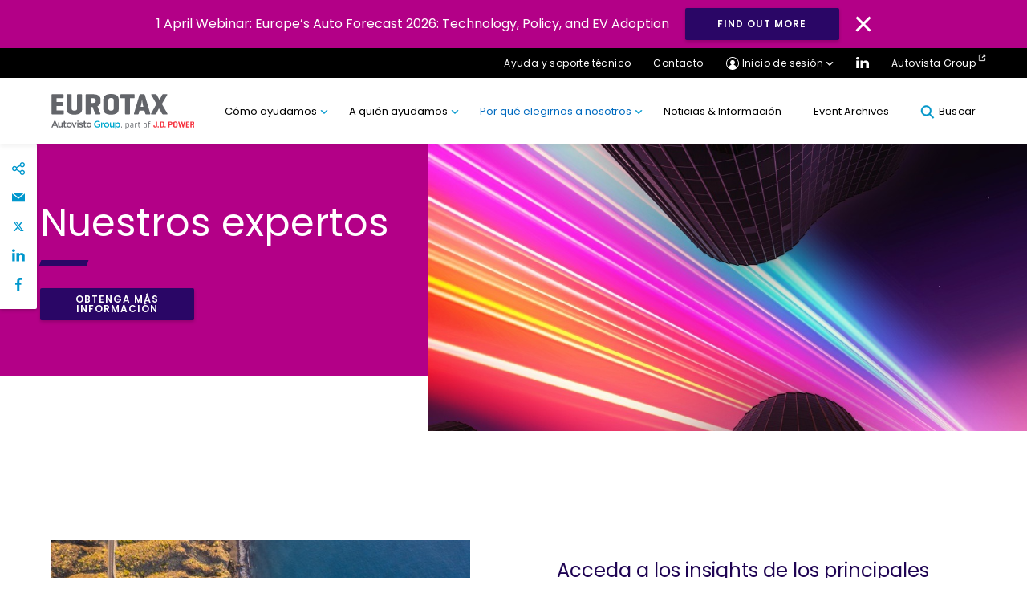

--- FILE ---
content_type: text/html; charset=UTF-8
request_url: https://eurotax.es/nuestros-expertos/
body_size: 27073
content:
<!DOCTYPE html>
<html lang="es">

<head>
<meta charset="UTF-8">
<meta name="viewport" content="width=device-width, initial-scale=1, minimum-scale=1, minimal-ui">
<meta name="format-detection" content="telephone=no">
<meta http-equiv="X-UA-Compatible" content="IE=EmulateIE11">
<meta name="format-detection" content="telephone=no">

<link rel="profile" href="//gmpg.org/xfn/11">
<link rel="pingback" href="https://eurotax.es/xmlrpc.php">



<meta name='robots' content='index, follow, max-image-preview:large, max-snippet:-1, max-video-preview:-1' />
	<!-- Google Tag Manager -->
	<script>
	(function(w,d,s,l,i){w[l]=w[l]||[];w[l].push({'gtm.start':
	new Date().getTime(),event:'gtm.js'});var f=d.getElementsByTagName(s)[0],
	j=d.createElement(s),dl=l!='dataLayer'?'&l='+l:'';j.async=true;j.src=
	'https://www.googletagmanager.com/gtm.js?id=' + i + dl;f.parentNode.insertBefore(j,f);
	})(window,document,'script','dataLayer','GTM-NQDHSQ5');
	</script>
	<!-- End Google Tag Manager -->
	
	<!-- This site is optimized with the Yoast SEO plugin v26.5 - https://yoast.com/wordpress/plugins/seo/ -->
	<title>Nuestros expertos - Eurotax ES</title>
	<link rel="canonical" href="https://eurotax.es/nuestros-expertos/" />
	<meta property="og:locale" content="es_ES" />
	<meta property="og:type" content="article" />
	<meta property="og:title" content="Nuestros expertos - Eurotax ES" />
	<meta property="og:url" content="https://eurotax.es/nuestros-expertos/" />
	<meta property="og:site_name" content="Eurotax ES" />
	<meta property="article:modified_time" content="2025-08-15T11:45:32+00:00" />
	<meta property="og:image" content="https://eurotax.es/wp-content/uploads/sites/10/2022/06/OUR-EXPERTS-FEATURE.jpg" />
	<meta property="og:image:width" content="314" />
	<meta property="og:image:height" content="180" />
	<meta property="og:image:type" content="image/jpeg" />
	<meta name="twitter:card" content="summary_large_image" />
	<!-- / Yoast SEO plugin. -->


<link rel='dns-prefetch' href='//cc.cdn.civiccomputing.com' />
<link rel='dns-prefetch' href='//cdnjs.cloudflare.com' />
<link rel='dns-prefetch' href='//stackpath.bootstrapcdn.com' />
<link rel="alternate" type="application/rss+xml" title="Eurotax ES &raquo; Feed" href="https://eurotax.es/feed/" />
<link rel="alternate" type="application/rss+xml" title="Eurotax ES &raquo; Feed de los comentarios" href="https://eurotax.es/comments/feed/" />
<link rel="alternate" title="oEmbed (JSON)" type="application/json+oembed" href="https://eurotax.es/wp-json/oembed/1.0/embed?url=https%3A%2F%2Feurotax.es%2Fnuestros-expertos%2F" />
<link rel="alternate" title="oEmbed (XML)" type="text/xml+oembed" href="https://eurotax.es/wp-json/oembed/1.0/embed?url=https%3A%2F%2Feurotax.es%2Fnuestros-expertos%2F&#038;format=xml" />
		<!-- This site uses the Google Analytics by MonsterInsights plugin v9.10.1 - Using Analytics tracking - https://www.monsterinsights.com/ -->
		<!-- Nota: MonsterInsights no está actualmente configurado en este sitio. El dueño del sitio necesita identificarse usando su cuenta de Google Analytics en el panel de ajustes de MonsterInsights. -->
					<!-- No tracking code set -->
				<!-- / Google Analytics by MonsterInsights -->
		<style id='wp-img-auto-sizes-contain-inline-css' type='text/css'>
img:is([sizes=auto i],[sizes^="auto," i]){contain-intrinsic-size:3000px 1500px}
/*# sourceURL=wp-img-auto-sizes-contain-inline-css */
</style>
<style id='wp-block-library-inline-css' type='text/css'>
:root{--wp-block-synced-color:#7a00df;--wp-block-synced-color--rgb:122,0,223;--wp-bound-block-color:var(--wp-block-synced-color);--wp-editor-canvas-background:#ddd;--wp-admin-theme-color:#007cba;--wp-admin-theme-color--rgb:0,124,186;--wp-admin-theme-color-darker-10:#006ba1;--wp-admin-theme-color-darker-10--rgb:0,107,160.5;--wp-admin-theme-color-darker-20:#005a87;--wp-admin-theme-color-darker-20--rgb:0,90,135;--wp-admin-border-width-focus:2px}@media (min-resolution:192dpi){:root{--wp-admin-border-width-focus:1.5px}}.wp-element-button{cursor:pointer}:root .has-very-light-gray-background-color{background-color:#eee}:root .has-very-dark-gray-background-color{background-color:#313131}:root .has-very-light-gray-color{color:#eee}:root .has-very-dark-gray-color{color:#313131}:root .has-vivid-green-cyan-to-vivid-cyan-blue-gradient-background{background:linear-gradient(135deg,#00d084,#0693e3)}:root .has-purple-crush-gradient-background{background:linear-gradient(135deg,#34e2e4,#4721fb 50%,#ab1dfe)}:root .has-hazy-dawn-gradient-background{background:linear-gradient(135deg,#faaca8,#dad0ec)}:root .has-subdued-olive-gradient-background{background:linear-gradient(135deg,#fafae1,#67a671)}:root .has-atomic-cream-gradient-background{background:linear-gradient(135deg,#fdd79a,#004a59)}:root .has-nightshade-gradient-background{background:linear-gradient(135deg,#330968,#31cdcf)}:root .has-midnight-gradient-background{background:linear-gradient(135deg,#020381,#2874fc)}:root{--wp--preset--font-size--normal:16px;--wp--preset--font-size--huge:42px}.has-regular-font-size{font-size:1em}.has-larger-font-size{font-size:2.625em}.has-normal-font-size{font-size:var(--wp--preset--font-size--normal)}.has-huge-font-size{font-size:var(--wp--preset--font-size--huge)}.has-text-align-center{text-align:center}.has-text-align-left{text-align:left}.has-text-align-right{text-align:right}.has-fit-text{white-space:nowrap!important}#end-resizable-editor-section{display:none}.aligncenter{clear:both}.items-justified-left{justify-content:flex-start}.items-justified-center{justify-content:center}.items-justified-right{justify-content:flex-end}.items-justified-space-between{justify-content:space-between}.screen-reader-text{border:0;clip-path:inset(50%);height:1px;margin:-1px;overflow:hidden;padding:0;position:absolute;width:1px;word-wrap:normal!important}.screen-reader-text:focus{background-color:#ddd;clip-path:none;color:#444;display:block;font-size:1em;height:auto;left:5px;line-height:normal;padding:15px 23px 14px;text-decoration:none;top:5px;width:auto;z-index:100000}html :where(.has-border-color){border-style:solid}html :where([style*=border-top-color]){border-top-style:solid}html :where([style*=border-right-color]){border-right-style:solid}html :where([style*=border-bottom-color]){border-bottom-style:solid}html :where([style*=border-left-color]){border-left-style:solid}html :where([style*=border-width]){border-style:solid}html :where([style*=border-top-width]){border-top-style:solid}html :where([style*=border-right-width]){border-right-style:solid}html :where([style*=border-bottom-width]){border-bottom-style:solid}html :where([style*=border-left-width]){border-left-style:solid}html :where(img[class*=wp-image-]){height:auto;max-width:100%}:where(figure){margin:0 0 1em}html :where(.is-position-sticky){--wp-admin--admin-bar--position-offset:var(--wp-admin--admin-bar--height,0px)}@media screen and (max-width:600px){html :where(.is-position-sticky){--wp-admin--admin-bar--position-offset:0px}}

/*# sourceURL=wp-block-library-inline-css */
</style><style id='global-styles-inline-css' type='text/css'>
:root{--wp--preset--aspect-ratio--square: 1;--wp--preset--aspect-ratio--4-3: 4/3;--wp--preset--aspect-ratio--3-4: 3/4;--wp--preset--aspect-ratio--3-2: 3/2;--wp--preset--aspect-ratio--2-3: 2/3;--wp--preset--aspect-ratio--16-9: 16/9;--wp--preset--aspect-ratio--9-16: 9/16;--wp--preset--gradient--vivid-cyan-blue-to-vivid-purple: linear-gradient(135deg,rgb(6,147,227) 0%,rgb(155,81,224) 100%);--wp--preset--gradient--light-green-cyan-to-vivid-green-cyan: linear-gradient(135deg,rgb(122,220,180) 0%,rgb(0,208,130) 100%);--wp--preset--gradient--luminous-vivid-amber-to-luminous-vivid-orange: linear-gradient(135deg,rgb(252,185,0) 0%,rgb(255,105,0) 100%);--wp--preset--gradient--luminous-vivid-orange-to-vivid-red: linear-gradient(135deg,rgb(255,105,0) 0%,rgb(207,46,46) 100%);--wp--preset--gradient--very-light-gray-to-cyan-bluish-gray: linear-gradient(135deg,rgb(238,238,238) 0%,rgb(169,184,195) 100%);--wp--preset--gradient--cool-to-warm-spectrum: linear-gradient(135deg,rgb(74,234,220) 0%,rgb(151,120,209) 20%,rgb(207,42,186) 40%,rgb(238,44,130) 60%,rgb(251,105,98) 80%,rgb(254,248,76) 100%);--wp--preset--gradient--blush-light-purple: linear-gradient(135deg,rgb(255,206,236) 0%,rgb(152,150,240) 100%);--wp--preset--gradient--blush-bordeaux: linear-gradient(135deg,rgb(254,205,165) 0%,rgb(254,45,45) 50%,rgb(107,0,62) 100%);--wp--preset--gradient--luminous-dusk: linear-gradient(135deg,rgb(255,203,112) 0%,rgb(199,81,192) 50%,rgb(65,88,208) 100%);--wp--preset--gradient--pale-ocean: linear-gradient(135deg,rgb(255,245,203) 0%,rgb(182,227,212) 50%,rgb(51,167,181) 100%);--wp--preset--gradient--electric-grass: linear-gradient(135deg,rgb(202,248,128) 0%,rgb(113,206,126) 100%);--wp--preset--gradient--midnight: linear-gradient(135deg,rgb(2,3,129) 0%,rgb(40,116,252) 100%);--wp--preset--spacing--20: 0.44rem;--wp--preset--spacing--30: 0.67rem;--wp--preset--spacing--40: 1rem;--wp--preset--spacing--50: 1.5rem;--wp--preset--spacing--60: 2.25rem;--wp--preset--spacing--70: 3.38rem;--wp--preset--spacing--80: 5.06rem;--wp--preset--shadow--natural: 6px 6px 9px rgba(0, 0, 0, 0.2);--wp--preset--shadow--deep: 12px 12px 50px rgba(0, 0, 0, 0.4);--wp--preset--shadow--sharp: 6px 6px 0px rgba(0, 0, 0, 0.2);--wp--preset--shadow--outlined: 6px 6px 0px -3px rgb(255, 255, 255), 6px 6px rgb(0, 0, 0);--wp--preset--shadow--crisp: 6px 6px 0px rgb(0, 0, 0);}:where(.is-layout-flex){gap: 0.5em;}:where(.is-layout-grid){gap: 0.5em;}body .is-layout-flex{display: flex;}.is-layout-flex{flex-wrap: wrap;align-items: center;}.is-layout-flex > :is(*, div){margin: 0;}body .is-layout-grid{display: grid;}.is-layout-grid > :is(*, div){margin: 0;}:where(.wp-block-columns.is-layout-flex){gap: 2em;}:where(.wp-block-columns.is-layout-grid){gap: 2em;}:where(.wp-block-post-template.is-layout-flex){gap: 1.25em;}:where(.wp-block-post-template.is-layout-grid){gap: 1.25em;}.has-vivid-cyan-blue-to-vivid-purple-gradient-background{background: var(--wp--preset--gradient--vivid-cyan-blue-to-vivid-purple) !important;}.has-light-green-cyan-to-vivid-green-cyan-gradient-background{background: var(--wp--preset--gradient--light-green-cyan-to-vivid-green-cyan) !important;}.has-luminous-vivid-amber-to-luminous-vivid-orange-gradient-background{background: var(--wp--preset--gradient--luminous-vivid-amber-to-luminous-vivid-orange) !important;}.has-luminous-vivid-orange-to-vivid-red-gradient-background{background: var(--wp--preset--gradient--luminous-vivid-orange-to-vivid-red) !important;}.has-very-light-gray-to-cyan-bluish-gray-gradient-background{background: var(--wp--preset--gradient--very-light-gray-to-cyan-bluish-gray) !important;}.has-cool-to-warm-spectrum-gradient-background{background: var(--wp--preset--gradient--cool-to-warm-spectrum) !important;}.has-blush-light-purple-gradient-background{background: var(--wp--preset--gradient--blush-light-purple) !important;}.has-blush-bordeaux-gradient-background{background: var(--wp--preset--gradient--blush-bordeaux) !important;}.has-luminous-dusk-gradient-background{background: var(--wp--preset--gradient--luminous-dusk) !important;}.has-pale-ocean-gradient-background{background: var(--wp--preset--gradient--pale-ocean) !important;}.has-electric-grass-gradient-background{background: var(--wp--preset--gradient--electric-grass) !important;}.has-midnight-gradient-background{background: var(--wp--preset--gradient--midnight) !important;}
/*# sourceURL=global-styles-inline-css */
</style>

<style id='classic-theme-styles-inline-css' type='text/css'>
/*! This file is auto-generated */
.wp-block-button__link{color:#fff;background-color:#32373c;border-radius:9999px;box-shadow:none;text-decoration:none;padding:calc(.667em + 2px) calc(1.333em + 2px);font-size:1.125em}.wp-block-file__button{background:#32373c;color:#fff;text-decoration:none}
/*# sourceURL=/wp-includes/css/classic-themes.min.css */
</style>
<link rel='stylesheet' id='mpp_gutenberg-css' href='https://eurotax.es/wp-content/plugins/metronet-profile-picture/dist/blocks.style.build.css?ver=2.6.3' type='text/css' media='all' />
<link rel='stylesheet' id='lama-css-css' href='https://eurotax.es/wp-content/themes/autovista/vendor/93digital/lama/assets/lama.css?ver=1.0.1' type='text/css' media='all' />
<link rel='stylesheet' id='stella-style-css' href='https://eurotax.es/wp-content/themes/autovista/style.css?ver=1610039527' type='text/css' media='all' />
<link rel='stylesheet' id='stella-noscript-css' href='https://eurotax.es/wp-content/themes/autovista/style-noscript.css?ver=1610039527' type='text/css' media='all' />
<link rel='stylesheet' id='swiper-css-css' href='https://cdnjs.cloudflare.com/ajax/libs/Swiper/4.5.1/css/swiper.min.css?ver=1.1.01' type='text/css' media='all' />
<link rel='stylesheet' id='jssocial-css-css' href='https://stackpath.bootstrapcdn.com/font-awesome/4.7.0/css/font-awesome.min.css?ver=6.9' type='text/css' media='all' />
<link rel='stylesheet' id='wp-block-paragraph-css' href='https://eurotax.es/wp-includes/blocks/paragraph/style.min.css?ver=6.9' type='text/css' media='all' />
<script type="text/javascript" defer src="https://eurotax.es/wp-content/plugins/svg-support/vendor/DOMPurify/DOMPurify.min.js?ver=2.5.8" id="bodhi-dompurify-library-js"></script>
<script type="text/javascript" src="https://eurotax.es/wp-includes/js/jquery/jquery.min.js?ver=3.7.1" id="jquery-core-js"></script>
<script type="text/javascript" src="https://eurotax.es/wp-includes/js/jquery/jquery-migrate.min.js?ver=3.4.1" id="jquery-migrate-js"></script>
<script type="text/javascript" id="bodhi_svg_inline-js-extra">
/* <![CDATA[ */
var svgSettings = {"skipNested":""};
//# sourceURL=bodhi_svg_inline-js-extra
/* ]]> */
</script>
<script type="text/javascript" defer src="https://eurotax.es/wp-content/plugins/svg-support/js/min/svgs-inline-min.js" id="bodhi_svg_inline-js"></script>
<script type="text/javascript" id="bodhi_svg_inline-js-after">
/* <![CDATA[ */
cssTarget={"Bodhi":"img.style-svg","ForceInlineSVG":"style-svg"};ForceInlineSVGActive="false";frontSanitizationEnabled="on";
//# sourceURL=bodhi_svg_inline-js-after
/* ]]> */
</script>
<link rel="https://api.w.org/" href="https://eurotax.es/wp-json/" /><link rel="alternate" title="JSON" type="application/json" href="https://eurotax.es/wp-json/wp/v2/pages/1103" /><link rel="EditURI" type="application/rsd+xml" title="RSD" href="https://eurotax.es/xmlrpc.php?rsd" />
<meta name="generator" content="WordPress 6.9" />
<link rel='shortlink' href='https://eurotax.es/?p=1103' />
<!-- Stream WordPress user activity plugin v4.1.1 -->
<style type="text/css">.recentcomments a{display:inline !important;padding:0 !important;margin:0 !important;}</style><link rel="icon" href="https://eurotax.es/wp-content/uploads/sites/10/2022/06/favicon_Schwacke.svg" sizes="32x32" />
<link rel="icon" href="https://eurotax.es/wp-content/uploads/sites/10/2022/06/favicon_Schwacke.svg" sizes="192x192" />
<link rel="apple-touch-icon" href="https://eurotax.es/wp-content/uploads/sites/10/2022/06/favicon_Schwacke.svg" />
<meta name="msapplication-TileImage" content="https://eurotax.es/wp-content/uploads/sites/10/2022/06/favicon_Schwacke.svg" />
		<style type="text/css" id="wp-custom-css">
			



.m11__grid__item--text h3{
	 width: 100%;
}

.gm01__top .login__dropdown__menu__item {
    padding: 5px 10px;
}

.gm01__top ul li ul li {
    margin-right: 0 !important;
}

.gm01__top ul li ul li:first-child {
    padding-top: 10px;
}

ul.login__dropdown__menu{
	    width: 140px
}		</style>
		
<link rel='stylesheet' id='plyr-css-css' href='https://cdn.plyr.io/3.6.4/plyr.css?ver=6.9' type='text/css' media='all' />
</head>

<body id="body" class="wp-singular page-template-default page page-id-1103 wp-theme-autovista" data-router-wrapper>
		<!-- Google Tag Manager (noscript) -->
	<noscript>
		<iframe src="https://www.googletagmanager.com/ns.html?id=GTM-NQDHSQ5"
		height="0" width="0" style="display:none;visibility:hidden"></iframe>
	</noscript>
	<!-- End Google Tag Manager (noscript) -->
	
	<a href="#main" class="skip-link">Skip to content</a>
	<header class="header" role="banner" id="header">

	
<div class="gm03" id="cookie-law">
	<p class="gm03__text">1 April Webinar: Europe’s Auto Forecast 2026: Technology, Policy, and EV Adoption</p>
			<a class="gm03__button button button--blue" href="https://attendee.gotowebinar.com/register/1155082497777482328?source=Country+Website+Banners" target="_blank">Find out more</a>
		<img class="gm03__close" id="cookie-button" src="https://eurotax.es/wp-content/themes/autovista/images/svg/close-icon.svg" alt="Close Icon">
</div>
	<div class="gm01--mobile">
		<div class="container">
			<div class="gm01--mobile__nav">
				<div class="gm01--mobile__nav__col">
					<a href="https://eurotax.es" class="gm01--mobile__home">
						<svg class="svg-icon svg-icon--home" aria-hidden="true" role="img"> <use href="#home" xlink:href="#home"></use> </svg>					</a>
					<div class="mobile__login__dropdown">
						<a href="#!" class="gm01--mobile__home">
							<svg class="svg-icon svg-icon--profile" aria-hidden="true" role="img"> <use href="#profile" xlink:href="#profile"></use> </svg>						</a>
						<ul class="mobile__login__dropdown__menu">
																		<li class="mobile__login__dropdown__menu__item">
											<a href="https://www.autowertnet.es/login" class="mobile__login__dropdown__menu__item__link" target='_blank'>Eurotax (AutowertNet)</a>
										</li>
																				<li class="mobile__login__dropdown__menu__item">
											<a href="https://www.carcostexpert.com/" class="mobile__login__dropdown__menu__item__link" target='_blank'>Car Cost Expert</a>
										</li>
																				<li class="mobile__login__dropdown__menu__item">
											<a href="https://datacenter.ev-volumes.com/" class="mobile__login__dropdown__menu__item__link" target='_blank'>EV Volumes</a>
										</li>
																				<li class="mobile__login__dropdown__menu__item">
											<a href="https://www.autovistaintelligence.com/account/login" class="mobile__login__dropdown__menu__item__link" target='_blank'>Car to Market</a>
										</li>
																				<li class="mobile__login__dropdown__menu__item">
											<a href="http://compare.eurotax.com/compare/gb/index.php" class="mobile__login__dropdown__menu__item__link" target='_blank'>Compare</a>
										</li>
																				<li class="mobile__login__dropdown__menu__item">
											<a href="https://apps.autofutura.com/Autovista/IT/app/mvc/Auth/LogOn?ReturnUrl=%2FAutovista%2FIT%2Fapp%2Fmvc%2FHome%2FIndex" class="mobile__login__dropdown__menu__item__link" target='_blank'>Forecast Web</a>
										</li>
																				<li class="mobile__login__dropdown__menu__item">
											<a href="https://www.autovistaintelligence.com/account/login" class="mobile__login__dropdown__menu__item__link" target='_blank'>Residual Value Intelligence</a>
										</li>
																				<li class="mobile__login__dropdown__menu__item">
											<a href="https://www.autovistaintelligence.com/account/login" class="mobile__login__dropdown__menu__item__link" target='_blank'>Residual Value Monitor </a>
										</li>
																	</ul>
						</div>
				</div>

				<div class="gm01--mobile__nav__col" >
					<a href="#!" id="mobile-search" class="gm01--mobile__home">
						<svg class="svg-icon svg-icon--icon-search" aria-hidden="true" role="img"> <use href="#icon-search" xlink:href="#icon-search"></use> </svg>					</a>
					<a href="#!" class="gm01--mobile__home gm01--mobile__home--menu">
					<div class="menu-icon">
						<div class="bar1"></div>
						<div class="bar2"></div>
						<div class="bar3"></div>
					</div>
					</a>
				</div>
			</div>
		</div>
	</div>

	<div class="gm01--mobile-menu">
		<div class="container">
		
		<div class="menu-primary-menu-container"><ul id="menu-primary-menu" class="gm01--mobile-menu__list"><li id="menu-item-474" class="menu-dataset menu-item menu-item-type-custom menu-item-object-custom menu-item-has-children menu-item-474"><a href="#!">Cómo ayudamos</a>
<ul class="sub-menu">
	<li id="menu-item-3981" class="menu-item menu-item-type-post_type menu-item-object-page menu-item-3981"><a href="https://eurotax.es/identificacion-de-vehiculos-y-especificaciones/como-puedo-identificar-correctamente-un-vehiculo/">Identificación de vehículos y especificaciones</a></li>
	<li id="menu-item-3390" class="menu-item menu-item-type-post_type menu-item-object-page menu-item-3390"><a href="https://eurotax.es/valoracion-y-tasacion/como-puedo-valorar-los-vehiculos-correctamente/">Valoración y tasación</a></li>
	<li id="menu-item-3391" class="menu-item menu-item-type-post_type menu-item-object-page menu-item-3391"><a href="https://eurotax.es/servicio-mantenimiento-y-reparacion/como-puedo-reducir-el-tiempo-que-pierdo-valorando-los-costes-de-reparacion/">Servicio, mantenimiento y reparación</a></li>
</ul>
</li>
<li id="menu-item-360" class="menu-item menu-item-type-custom menu-item-object-custom menu-item-has-children menu-item-360"><a href="#!">A quién ayudamos</a>
<ul class="sub-menu">
	<li id="menu-item-367" class="menu-item menu-item-type-custom menu-item-object-custom menu-item-367"><a href="https://eurotax.es/sector/fabricantes-e-importadores/">Fabricantes e importadores</a></li>
	<li id="menu-item-362" class="menu-item menu-item-type-custom menu-item-object-custom menu-item-362"><a href="https://eurotax.es/sector/concesionarios/">Concesionarios</a></li>
	<li id="menu-item-364" class="menu-item menu-item-type-custom menu-item-object-custom menu-item-364"><a href="https://eurotax.es/sector/flotas-y-renting/">Flota y Finanzas</a></li>
	<li id="menu-item-366" class="menu-item menu-item-type-custom menu-item-object-custom menu-item-366"><a href="https://eurotax.es/sector/aseguradoras/">Aseguradoras</a></li>
	<li id="menu-item-361" class="menu-item menu-item-type-custom menu-item-object-custom menu-item-361"><a href="https://eurotax.es/sector/talleres-y-peritos/">Talleres y peritos</a></li>
	<li id="menu-item-372" class="menu-item menu-item-type-custom menu-item-object-custom menu-item-372"><a href="https://eurotax.es/sector/remarketing/">Remarketing</a></li>
	<li id="menu-item-371" class="menu-item menu-item-type-custom menu-item-object-custom menu-item-371"><a href="https://eurotax.es/sector/servicios-profesionales/">Servicios profesionales</a></li>
	<li id="menu-item-365" class="menu-item menu-item-type-custom menu-item-object-custom menu-item-365"><a href="https://eurotax.es/sector/administracion-publica/">Administración Pública</a></li>
	<li id="menu-item-1087" class="menu-item menu-item-type-custom menu-item-object-custom menu-item-1087"><a href="https://eurotax.es/sector/telematica/">Telemática</a></li>
</ul>
</li>
<li id="menu-item-1115" class="menu-item menu-item-type-custom menu-item-object-custom current-menu-ancestor current-menu-parent menu-item-has-children menu-item-1115"><a href="#!">Por qué elegirnos a nosotros</a>
<ul class="sub-menu">
	<li id="menu-item-359" class="menu-item menu-item-type-post_type menu-item-object-page menu-item-359"><a href="https://eurotax.es/por-que-elegirnos/">Por qué elegirnos</a></li>
	<li id="menu-item-1116" class="menu-item menu-item-type-post_type menu-item-object-page current-menu-item page_item page-item-1103 current_page_item menu-item-1116"><a href="https://eurotax.es/nuestros-expertos/" aria-current="page">Nuestros expertos</a></li>
	<li id="menu-item-1117" class="menu-item menu-item-type-post_type menu-item-object-page menu-item-1117"><a href="https://eurotax.es/nuestra-precision/">Nuestra precisión</a></li>
	<li id="menu-item-6947" class="menu-item menu-item-type-post_type menu-item-object-page menu-item-6947"><a href="https://eurotax.es/nuestros-valores/">Nuestros Valores</a></li>
</ul>
</li>
<li id="menu-item-384" class="menu-item menu-item-type-custom menu-item-object-custom menu-item-384"><a href="https://eurotax.es/region/es/">Noticias &#038; Información</a></li>
<li id="menu-item-6597" class="menu-item menu-item-type-post_type_archive menu-item-object-event menu-item-6597"><a href="https://eurotax.es/event/">Event Archives</a></li>
</ul></div>		

		<ul class="gm01--mobile-menu__sublist">
			<li><a href="https://eurotax.es/ayuda-y-soporte-tecnico/">Ayuda y soporte técnico</a></li>
			<li><a href="https://eurotax.es/contacto/">Contacto</a></li>
			<li class='gm01--mobile__social'>
								<a href="https://www.linkedin.com/company/eurotax-espa%C3%B1a/" target='_blank'><svg class="svg-icon svg-icon--icon-linkedin" aria-hidden="true" role="img"> <use href="#icon-linkedin" xlink:href="#icon-linkedin"></use> </svg></a>
																							</li>
							<li><a href="https://autovistagroup.com/" class="gm01__eternal-link">Autovista Group <svg class="svg-icon svg-icon--external-link" aria-hidden="true" role="img"> <use href="#external-link" xlink:href="#external-link"></use> </svg></a></li>
					</ul>
		</div>
	</div>
	<div class="gm01">
		<div class="gm01__top">
			<div class="container">
				<ul>
					<li class="help__dropdown">
													<a href="https://eurotax.es/ayuda-y-soporte-tecnico/">
							Ayuda y soporte técnico</a>
												</li>
					<li><a href="https://eurotax.es/contacto/">Contacto</a></li>
					<!--  -->
					<li class="login__dropdown">
						<a href="#" class="gm01__login-icon gm01__dropdown-icon">Inicio de sesión</a>
						<ul class="login__dropdown__menu">
																<li class="login__dropdown__menu__item">
										<a href="https://www.autowertnet.es/login" class="login__dropdown__menu__item__link" target='_blank'>Eurotax (AutowertNet)</a>
									</li>
																		<li class="login__dropdown__menu__item">
										<a href="https://datacenter.ev-volumes.com/" class="login__dropdown__menu__item__link" target='_blank'>EV Volumes</a>
									</li>
																		<li class="login__dropdown__menu__item">
										<a href="https://www.carcostexpert.com/" class="login__dropdown__menu__item__link" target='_blank'>Car Cost Expert</a>
									</li>
																		<li class="login__dropdown__menu__item">
										<a href="https://www.autovistaintelligence.com/account/login" class="login__dropdown__menu__item__link" target='_blank'>Car to Market</a>
									</li>
																		<li class="login__dropdown__menu__item">
										<a href="http://compare.eurotax.com/compare/gb/index.php" class="login__dropdown__menu__item__link" target='_blank'>Compare</a>
									</li>
																		<li class="login__dropdown__menu__item">
										<a href="https://apps.autofutura.com/Autovista/IT/app/mvc/Auth/LogOn?ReturnUrl=%2FAutovista%2FIT%2Fapp%2Fmvc%2FHome%2FIndex" class="login__dropdown__menu__item__link" target='_blank'>Forecast Web</a>
									</li>
																		<li class="login__dropdown__menu__item">
										<a href="https://www.autovistaintelligence.com/account/login" class="login__dropdown__menu__item__link" target='_blank'>Residual Value Intelligence</a>
									</li>
																		<li class="login__dropdown__menu__item">
										<a href="https://www.autovistaintelligence.com/account/login" class="login__dropdown__menu__item__link" target='_blank'>Residual Value Monitor </a>
									</li>
															</ul>
					</li>
					<li class="gm01__social-link">
												<a href="https://www.linkedin.com/company/eurotax-espa%C3%B1a/" target='_blank'><img src="https://eurotax.es/wp-content/themes/autovista/images/svg/ico_linkedin.svg" alt="LinkedIn Logo"></a>
																																			</li>
										<li><a href="https://autovistagroup.com/" class="gm01__external-link" target="_blank">Autovista Group</a></li>
									</ul>
			</div>
		</div>
		<div class="container">
			<div class="gm01__grid">
				<div class="gm01__grid__logo">
											<a href='https://eurotax.es'><img src="https://eurotax.es/wp-content/uploads/sites/10/2024/08/Eurotax-PartOfJDP.svg" alt=""></a>
									</div>

				<ul class="gm01__grid__menu">
					<div class="menu-primary-menu-container"><ul id="menu-primary-menu-1" class="gm01__grid__menu">
			<li class="menu-dataset menu-item menu-item-type-custom menu-item-object-custom menu-item-has-children">
				<a href="#!" class="menu-item__link">
					Cómo ayudamos									</a>
				<section class="menu-item__section">
					<div class="container">
						<div class="menu-item__row">

						<aside class="menu-item__aside">
							<div class="menu-item__aside-inside" title="Summary">
								<div class="menu-item__card">
									<h3 class="menu-item__card-title m03__title heading--3 underline underline--teal">Cómo ayudamos</h3>
									<p class="menu-item__card-info">Le proporcionamos los datos y conocimientos que necesita para adoptar decisiones más fundamentadas, desde identificaciones de vehículos sin errores, valoraciones fiables por el mercado y previsiones, hasta estimaciones precisas de reparaciones. Descubra cómo podemos ayudarle.</p>
																			<a class="menu-item__section__link" href="https://eurotax.es/productos/" target="_self">Ver todos los productos</a>
																	</div>
							</div>
						</aside>
						<div class="menu-item__right">
														<h4>¿Qué debo hacer?</h4>
														<div class="menu-item__right-list">
															</div>
						</div>
						<div class="menu-item__middle no-after">
							<h4>Elija su área de interés: </h4>
							
		<ul class="menu-item__list">
			<div class="menu-item__column">

		
			
			<li class="menu-item menu-item__column-item">
				<a href="https://eurotax.es/identificacion-de-vehiculos-y-especificaciones/como-puedo-identificar-correctamente-un-vehiculo/" class="menu-item__column-link" data-description="" data-content="
											<a href='https://eurotax.es/identificacion-de-vehiculos-y-especificaciones/como-puedo-identificar-correctamente-un-vehiculo/' class='menu-item__sub-link'>¿Cómo puedo identificar correctamente un vehículo?</a>
												<a href='https://eurotax.es/identificacion-de-vehiculos-y-especificaciones/como-puedo-mejorar-la-efectividad-de-mis-anuncios-de-coches-de-segunda-mano/' class='menu-item__sub-link'>¿Cómo puedo mejorar la efectividad de mis anuncios de coches de segunda mano?</a>
												<a href='https://eurotax.es/identificacion-de-vehiculos-y-especificaciones/como-puedo-calcular-correctamente-las-polizas-de-seguro-de-los-vehiculos/' class='menu-item__sub-link'>¿Cómo puedo calcular correctamente las pólizas de seguro de los vehículos?</a>
												<a href='https://eurotax.es/identificacion-de-vehiculos-y-especificaciones/puedo-crear-configuradores-con-estos-datos/' class='menu-item__sub-link'>¿Puedo crear configuradores con estos datos?</a>
												<a href='https://eurotax.es/identificacion-de-vehiculos-y-especificaciones/como-puedo-identificar-los-equipamientos-opcionales-o-extras-que-lleva-el-vehiculo/' class='menu-item__sub-link'>¿Cómo puedo identificar los equipamientos opcionales o extras que lleva el vehículo ?</a>
													">Identificación de vehículos y especificaciones</a>
			</li>
			</li>

			
			<li class="menu-item menu-item__column-item">
				<a href="https://eurotax.es/valoracion-y-tasacion/como-puedo-valorar-los-vehiculos-correctamente/" class="menu-item__column-link" data-description="" data-content="
											<a href='https://eurotax.es/valoracion-y-tasacion/como-puedo-valorar-los-vehiculos-correctamente/' class='menu-item__sub-link'>¿Cómo puedo valorar los vehículos correctamente?</a>
												<a href='https://eurotax.es/valoracion-y-tasacion/como-puedo-saber-si-estoy-comprando-vehiculos-rentables/' class='menu-item__sub-link'>¿Cómo puedo saber si estoy comprando vehículos rentables?</a>
												<a href='https://eurotax.es/valoracion-y-tasacion/como-puedo-conocer-los-precios-de-venta-en-tiempo-real-de-mi-zona/' class='menu-item__sub-link'>¿Cómo puedo conocer los precios de venta en tiempo real de mi zona?</a>
												<a href='https://eurotax.es/valoracion-y-tasacion/donde-deberia-comercializar-mis-vehiculos/' class='menu-item__sub-link'>¿Dónde debería comercializar mis vehículos?</a>
												<a href='https://eurotax.es/valoracion-y-tasacion/como-puedo-hacer-un-seguimiento-y-una-prevision-de-los-valores-residuales/' class='menu-item__sub-link'>¿Cómo puedo hacer un seguimiento y una previsión de los valores residuales?</a>
													">Valoración y tasación</a>
			</li>
			</li>

			
			<li class="menu-item menu-item__column-item">
				<a href="https://eurotax.es/servicio-mantenimiento-y-reparacion/como-puedo-reducir-el-tiempo-que-pierdo-valorando-los-costes-de-reparacion/" class="menu-item__column-link" data-description="" data-content="
											<a href='https://eurotax.es/servicio-mantenimiento-y-reparacion/como-puedo-reducir-el-tiempo-que-pierdo-valorando-los-costes-de-reparacion/' class='menu-item__sub-link'>¿Cómo puedo reducir el tiempo que pierdo valorando los costes de reparación?</a>
												<a href='https://eurotax.es/servicio-mantenimiento-y-reparacion/como-puedo-autorizar-los-trabajos-de-reparacion-de-forma-rapida/' class='menu-item__sub-link'>¿Cómo puedo autorizar los trabajos de reparación de forma rápida?</a>
												<a href='https://eurotax.es/servicio-mantenimiento-y-reparacion/como-puedo-asegurar-que-estoy-proporcionando-a-mis-clientes-las-mejores-piezas/' class='menu-item__sub-link'>¿Cómo puedo asegurar que estoy proporcionando a mis clientes las mejores piezas?</a>
												<a href='https://eurotax.es/servicio-mantenimiento-y-reparacion/como-puedo-prever-los-costes-de-mantenimiento-del-vehiculo/' class='menu-item__sub-link'>¿Cómo puedo prever los costes de mantenimiento del vehículo?</a>
												<a href='https://eurotax.es/servicio-mantenimiento-y-reparacion/como-se-cuando-mi-flota-necesita-mantenimiento/' class='menu-item__sub-link'>¿Cómo sé cuándo mi flota necesita mantenimiento?</a>
													">Servicio, mantenimiento y reparación</a>
			</li>
			</li>

					</div>
				</ul>
			</div>
			</div>
		</section>

		</li>

			<li class=" menu-item menu-item-type-custom menu-item-object-custom menu-item-has-children">
				<a href="#!" class="menu-item__link">
					A quién ayudamos									</a>
				<section class="menu-item__section">
					<div class="container">
						<div class="menu-item__row">

						<aside class="menu-item__aside">
							<div class="menu-item__aside-inside" title="Summary">
								<div class="menu-item__card">
									<h3 class="menu-item__card-title m03__title heading--3 underline underline--teal">A quién ayudamos</h3>
									<p class="menu-item__card-info">Somos los expertos en estimación de precios para el mercado del automóvil. Le ofrecemos información sobre precios y especificaciones durante todo el ciclo de vida del vehículo. Las empresas del sector automovilístico confían en nuestros datos, metodologías y nuestros expertos. Nuestros conjuntos de datos, aplicaciones y conocimientos simplifican lo complejo, lo que le ayudará a tomar decisiones fundamentadas y hacer crecer su negocio. Desde concesionarios a fabricantes de automóviles, pasando por aseguradoras y talleres, Eurotax puede ayudarle a usted y a su negocio de la siguiente manera:</p>
																	</div>
							</div>
						</aside>
						<div class="menu-item__right">
														<div class="menu-item__right-list">
																	<div class="menu-item__block">
																			</div>
															</div>
						</div>
						<div class="menu-item__middle no-after">
							<h4>Por favor, elija su sector: </h4>
							
		<ul class="menu-item__list">
			<div class="menu-item__column">

		
			
			<li class="menu-item menu-item__column-item">
				<a href="https://eurotax.es/sector/fabricantes-e-importadores/" class="menu-item__column-link" data-description="" data-content="
								">Fabricantes e importadores</a>
			</li>
			</li>

			
			<li class="menu-item menu-item__column-item">
				<a href="https://eurotax.es/sector/concesionarios/" class="menu-item__column-link" data-description="" data-content="
								">Concesionarios</a>
			</li>
			</li>

			
			<li class="menu-item menu-item__column-item">
				<a href="https://eurotax.es/sector/flotas-y-renting/" class="menu-item__column-link" data-description="" data-content="
								">Flota y Finanzas</a>
			</li>
			</li>
				</div>
				<div class="menu-item__column">
			
			
			<li class="menu-item menu-item__column-item">
				<a href="https://eurotax.es/sector/aseguradoras/" class="menu-item__column-link" data-description="" data-content="
								">Aseguradoras</a>
			</li>
			</li>

			
			<li class="menu-item menu-item__column-item">
				<a href="https://eurotax.es/sector/talleres-y-peritos/" class="menu-item__column-link" data-description="" data-content="
								">Talleres y peritos</a>
			</li>
			</li>

			
			<li class="menu-item menu-item__column-item">
				<a href="https://eurotax.es/sector/remarketing/" class="menu-item__column-link" data-description="" data-content="
								">Remarketing</a>
			</li>
			</li>
				</div>
				<div class="menu-item__column">
			
			
			<li class="menu-item menu-item__column-item">
				<a href="https://eurotax.es/sector/servicios-profesionales/" class="menu-item__column-link" data-description="" data-content="
								">Servicios profesionales</a>
			</li>
			</li>

			
			<li class="menu-item menu-item__column-item">
				<a href="https://eurotax.es/sector/administracion-publica/" class="menu-item__column-link" data-description="" data-content="
								">Administración Pública</a>
			</li>
			</li>

			
			<li class="menu-item menu-item__column-item">
				<a href="https://eurotax.es/sector/telematica/" class="menu-item__column-link" data-description="" data-content="
								">Telemática</a>
			</li>
			</li>

					</div>
				</ul>
			</div>
			</div>
		</section>

		</li>

			<li class=" menu-item menu-item-type-custom menu-item-object-custom current-menu-ancestor current-menu-parent menu-item-has-children">
				<a href="#!" class="menu-item__link">
					Por qué elegirnos a nosotros									</a>
				<section class="menu-item__section">
					<div class="container">
						<div class="menu-item__row">

						<aside class="menu-item__aside">
							<div class="menu-item__aside-inside" title="Summary">
								<div class="menu-item__card">
									<h3 class="menu-item__card-title m03__title heading--3 underline underline--teal">Por qué elegirnos a nosotros</h3>
									<p class="menu-item__card-info">Le ayudamos a descubrir nuevas oportunidades y estar informado sobre el mercado del automóvil, cada vez más desafiante, y asegurar su futuro. Cada día se toman miles de decisiones en base a nuestros datos y conocimientos.</p>
																	</div>
							</div>
						</aside>
						<div class="menu-item__right">
														<div class="menu-item__right-list">
																	<div class="menu-item__block">
																			</div>
															</div>
						</div>
						<div class="menu-item__middle no-after">
							<h4></h4>
							
		<ul class="menu-item__list">
			<div class="menu-item__column">

		
			
			<li class="menu-item menu-item__column-item">
				<a href="https://eurotax.es/por-que-elegirnos/" class="menu-item__column-link" data-description="" data-content="
								">Por qué elegirnos</a>
			</li>
			</li>

			
			<li class="menu-item menu-item__column-item">
				<a href="https://eurotax.es/nuestros-expertos/" class="menu-item__column-link menu-item__column-link--active" data-description="" data-content="
								">Nuestros expertos</a>
			</li>
			</li>

			
			<li class="menu-item menu-item__column-item">
				<a href="https://eurotax.es/nuestra-precision/" class="menu-item__column-link" data-description="" data-content="
								">Nuestra precisión</a>
			</li>
			</li>

			
			<li class="menu-item menu-item__column-item">
				<a href="https://eurotax.es/nuestros-valores/" class="menu-item__column-link" data-description="" data-content="
								">Nuestros Valores</a>
			</li>
			</li>

					</div>
				</ul>
			</div>
			</div>
		</section>

		</li>

			<li class=" menu-item menu-item-type-custom menu-item-object-custom">
				<a href="https://eurotax.es/region/es/" class="menu-item__link">
					Noticias &amp; Información									</a>
				<section class="menu-item__section">
					<div class="container">
						<div class="menu-item__row">

						<aside class="menu-item__aside">
							<div class="menu-item__aside-inside" title="Summary">
								<div class="menu-item__card">
									<h3 class="menu-item__card-title m03__title heading--3 underline underline--teal">Noticias &amp; Información</h3>
									<p class="menu-item__card-info"></p>
																	</div>
							</div>
						</aside>
						<div class="menu-item__right">
														<div class="menu-item__right-list">
																	<div class="menu-item__block">
																			</div>
															</div>
						</div>
						<div class="menu-item__middle no-after">
							<h4></h4>
							</li>

			<li class=" menu-item menu-item-type-post_type_archive menu-item-object-event">
				<a href="https://eurotax.es/event/" class="menu-item__link">
					Event Archives									</a>
				<section class="menu-item__section">
					<div class="container">
						<div class="menu-item__row">

						<aside class="menu-item__aside">
							<div class="menu-item__aside-inside" title="Summary">
								<div class="menu-item__card">
									<h3 class="menu-item__card-title m03__title heading--3 underline underline--teal">Event Archives</h3>
									<p class="menu-item__card-info"></p>
																	</div>
							</div>
						</aside>
						<div class="menu-item__right">
														<div class="menu-item__right-list">
																	<div class="menu-item__block">
																			</div>
															</div>
						</div>
						<div class="menu-item__middle no-after">
							<h4></h4>
							</li>
</ul></div>				</ul>

				<div class="gm01__grid__search-button">
					<a><img src="https://eurotax.es/wp-content/themes/autovista/images/svg/nav-search-icon.svg" alt="Search Icon"> Buscar</a>
				</div>
			</div>
		</div>
		<div class="gm01__search">
			<div class="container">
				<h3 class="gm01__search__title">
												Buscar en Eurotax									</h3>
				
<form action="https://eurotax.es/" method="get" role="search" class="search-form">
	<label for="search"><!-- Search in  --></label>
	<input type="text" name="s" id="search" value="" placeholder="Introducir aquí término de búsqueda" />
	<div class="search-form__submit">
		<button type='submit'>
			<img src="https://eurotax.es/wp-content/themes/autovista/images/svg/search--icon.svg" alt="Search" />
		</button>
	</div>
</form>
				<p class="gm01__search__close"> <img src="https://eurotax.es/wp-content/themes/autovista/images/svg/close-button-search.svg" alt="Close Icon"> Cerrar</p>
			</div>
		</div>
	</div>
	</header>

	<main class="main" role="main" id="main" data-router-view="content">

	<div class="share">
	<a class="share-icon"><svg class="svg-icon svg-icon--icon-share" aria-hidden="true" role="img"> <use href="#icon-share" xlink:href="#icon-share"></use> </svg></a>
	<a href="mailto:?&#038;subject=&#038;body=https://eurotax.es/nuestros-expertos/" class="share__email" target='_blank'><svg class="svg-icon svg-icon--icon-email" aria-hidden="true" role="img"> <use href="#icon-email" xlink:href="#icon-email"></use> </svg></a>
	<a href="https://x.com/intent/tweet?url=https://eurotax.es/nuestros-expertos/" class="share__twitter" target='_blank'><svg class="svg-icon svg-icon--icon-x" aria-hidden="true" role="img"> <use href="#icon-x" xlink:href="#icon-x"></use> </svg></a>
	<a href="https://www.linkedin.com/shareArticle?mini=true&#038;url=https://eurotax.es/nuestros-expertos/&#038;title=&#038;summary=&#038;source=" class="share__linkedin" target='_blank'><svg class="svg-icon svg-icon--icon-linkedin" aria-hidden="true" role="img"> <use href="#icon-linkedin" xlink:href="#icon-linkedin"></use> </svg></a>
	<a href="https://www.facebook.com/sharer/sharer.php?u=https://eurotax.es/nuestros-expertos/" class="share__facebook" target='_blank'><svg class="svg-icon svg-icon--icon-facebook" aria-hidden="true" role="img"> <use href="#icon-facebook" xlink:href="#icon-facebook"></use> </svg></a>
	</div>

<article id="post-1103" class="post-1103 page type-page status-publish has-post-thumbnail hentry">
	<div class="entry-content container">
		
<div class="m01-1 
block-element">
	<div class="m01-1__grid">
		<div class="m01-1__grid__text m01-1--vehicle">
			<div class="m01-1__text-container">
								<h1 class="m01-1__title heading--1 underline underline--dark-blue">Nuestros expertos</h1>
																		<a class="button button--blue" href="#form" target="_self">OBTENGA MÁS INFORMACIÓN</a>
							</div>
		</div>
		<div class="m01-1__grid__img lazy" data-bg=url(https://eurotax.es/wp-content/uploads/sites/10/2022/06/OUR-EXPERTS-HERO.jpg)  role="img" aria-label="">
		</div>
	</div>
</div>



<div class="m11 block-element ">
	<div class="container">
		<h2 class="heading--1 underline underline--teal"></h2>
		<div class="m11__grid " >
						<div class="m11__grid__item m11__grid__item--img transparent">
				<img data-src=https://eurotax.es/wp-content/uploads/sites/10/2022/06/OUR-EXPERTS-1.jpg  class=" lazy" alt="">			</div>
			
			<div class="m11__grid__item m11__grid__item--text transparent font-black">
								<h3 class="title-default">Acceda a los insights de los principales expertos en automóviles de Europa.</h3>
													<p>Nuestro equipo de más de 400 expertos en automoción, editores y analistas, convierten los datos en información accionable. Combinando sofisticados análisis estadísticos y algoritmos con los conocimientos locales, nuestros especialistas elaboran a diario la información más exacta disponible en Europa.</p>
							</div>
		</div>
	</div>
</div>


<div class="m07-1 block-element">
		<div class="container">
			<div class="m07-1__header">
				<h2 class="m07-1__header__title heading--1 underline underline--purple ">Sí, por favor conctacte conmigo sobre Eurotax</h2>
							</div>

			<iframe src="https://web.eurotax.es/l/1082803/2024-11-07/qtkknt" width="100%" height="700" type="text/html" frameborder="0" allowTransparency="true" style="border: 0"></iframe>						<script src="https://www.google.com/recaptcha/api.js" async defer></script> 			<script>
				function onSubmit(token) {
					var trialForms = document.querySelectorAll('.m07-1 form.elq-form');
					var trialForm = trialForms[0];
					var trialFormID = trialForm.id;
					document.getElementById(trialFormID).submit();
				}
			</script>

			<script>
				var subButtons = document.querySelectorAll('.m07-1 .elq-form input[type=submit]');
				var subButton = subButtons[0];

				subButton.classList.add("g-recaptcha");
				subButton.setAttribute("data-sitekey", "6LceVWcgAAAAAMmZJnuNqKikkjR6VIYFkH3EUOBW");
				subButton.setAttribute("data-callback", "onSubmit");
				subButton.setAttribute("data-action", "submit");
			</script>

		</div>
	</div>



<div class="m11 block-element ">
	<div class="container">
		<h2 class="heading--1 underline underline--teal"></h2>
		<div class="m11__grid m11__grid--rev" >
						<div class="m11__grid__item m11__grid__item--img transparent">
				<img data-src=https://eurotax.es/wp-content/uploads/sites/10/2022/06/OUR-EXPERTS-2.jpg  class=" lazy" alt="">			</div>
			
			<div class="m11__grid__item m11__grid__item--text transparent font-black">
								<h3 class="title-default">Analistas de datos de primer nivel</h3>
													<p>Nuestros equipos de expertos y analistas séniors, muy respetados en el sector, diseñan y mantienen técnicas de investigación y herramientas de machine learning líderes en la industria para proporcionarle los análisis en profundidad y la exactitud que su negocio necesita.</p>
<p>&nbsp;</p>
							</div>
		</div>
	</div>
</div>



<div class="m11 block-element ">
	<div class="container">
		<h2 class="heading--1 underline underline--teal"></h2>
		<div class="m11__grid " >
						<div class="m11__grid__item m11__grid__item--img transparent">
				<img data-src=https://eurotax.es/wp-content/uploads/sites/10/2022/06/OUR-EXPERTS-3.jpg  class=" lazy" alt="">			</div>
			
			<div class="m11__grid__item m11__grid__item--text transparent font-black">
								<h3 class="title-default">Equipos de especificaciones de alto nivel</h3>
													<p>Nuestro equipo de expertos del sector, con gran experiencia, recopilan y estandarizan las especificaciones del fabricante, equipamientos, normas de construcción y listas de precios en 23 países de toda Europa y en Australia.</p>
							</div>
		</div>
	</div>
</div>



<div class="m11 block-element ">
	<div class="container">
		<h2 class="heading--1 underline underline--teal"></h2>
		<div class="m11__grid m11__grid--rev" >
						<div class="m11__grid__item m11__grid__item--img transparent">
				<img data-src=https://eurotax.es/wp-content/uploads/sites/10/2022/06/OUR-EXPERTS-4.jpg  class=" lazy" alt="">			</div>
			
			<div class="m11__grid__item m11__grid__item--text transparent font-black">
								<h3 class="title-default">Los mejores expertos en valores residuales</h3>
													<p>Equipos dedicados de expertos en automoción analizan e interpretan observaciones —desde concesionarios, compraventas, subastas, renting, etc&#8230; a portales online— en todos los mercados en los que ofrecemos nuestro servicio.</p>
<p>Con este conjunto de talentos, podemos ofrecer una cobertura de datos más amplia que cualquiera de nuestros competidores en cuanto a especificaciones, valoraciones y reparaciones. Nuestros expertos también pueden determinar cómo afectan los cambios en las especificaciones y la configuración de los vehículos a los valores, una habilidad importantísima para el futuro del sector del automóvil, ya que tanto las opciones «invisibles» como los sistemas de conducción asistida y las tecnologías emergentes, como por ejemplo la de los vehículos eléctricos, siguen alterando el mercado.</p>
							</div>
		</div>
	</div>
</div>



<p id="form"></p>


<div class="m07-1 block-element">
		<div class="container">
			<div class="m07-1__header">
				<h2 class="m07-1__header__title heading--1 underline underline--purple ">Sí, por favor conctacte conmigo sobre Eurotax</h2>
							</div>

			<iframe src="https://web.eurotax.es/l/1082803/2024-11-07/qtkknt" width="100%" height="700" type="text/html" frameborder="0" allowTransparency="true" style="border: 0"></iframe>						<script src="https://www.google.com/recaptcha/api.js" async defer></script> 			<script>
				function onSubmit(token) {
					var trialForms = document.querySelectorAll('.m07-1 form.elq-form');
					var trialForm = trialForms[0];
					var trialFormID = trialForm.id;
					document.getElementById(trialFormID).submit();
				}
			</script>

			<script>
				var subButtons = document.querySelectorAll('.m07-1 .elq-form input[type=submit]');
				var subButton = subButtons[0];

				subButton.classList.add("g-recaptcha");
				subButton.setAttribute("data-sitekey", "6LceVWcgAAAAAMmZJnuNqKikkjR6VIYFkH3EUOBW");
				subButton.setAttribute("data-callback", "onSubmit");
				subButton.setAttribute("data-action", "submit");
			</script>

		</div>
	</div>

			</div>
</article>
﻿<div class="block-element background-overlay"></div>
	</main>

			<footer class="gm02">
			<div class="container gm02__grid">
				<div class="gm02__grid__logo">
														<img src="https://eurotax.es/wp-content/uploads/sites/10/2024/08/V2-AVGroup-PartOfJDP_blue-Wht.svg" alt="" />
										</div>
				<div class="gm02__grid__content">
				<div class="gm02__grid__content__logos">
																								<div class="gm02__logo">
										<img src="https://eurotax.es/wp-content/uploads/sites/10/2024/03/AV-Fixed.svg" alt="" />
									</div>
																	<div class="gm02__logo">
										<img src="https://eurotax.es/wp-content/uploads/sites/10/2024/03/Eurotax-Fixed.svg" alt="" />
									</div>
																	<div class="gm02__logo">
										<img src="https://eurotax.es/wp-content/uploads/sites/10/2024/03/EVvolumes-Fixed.svg" alt="" />
									</div>
																	<div class="gm02__logo">
										<img src="https://eurotax.es/wp-content/uploads/sites/10/2024/03/Glasss-Fixed.svg" alt="" />
									</div>
																	<div class="gm02__logo">
										<img src="https://eurotax.es/wp-content/uploads/sites/10/2024/03/R├©dboka-Fixed.svg" alt="" />
									</div>
																	<div class="gm02__logo">
										<img src="https://eurotax.es/wp-content/uploads/sites/10/2024/03/SCHWACKE-Fixed.svg" alt="" />
									</div>
																	<div class="gm02__logo">
										<img src="https://eurotax.es/wp-content/uploads/sites/10/2024/03/AV24-Fixed.svg" alt="" />
									</div>
																			</div>
				</div>
			</div>
			<div class="container gm02__grid">
				<div class="gm02__grid__logo gm02--hide">
				</div>
				<div class="gm02__grid__content">
				<div class="gm02__grid__content__menu">
										<ul id="menu-footer-menu" class="footer-menu"><li id="menu-item-3553" class="menu-item menu-item-type-post_type menu-item-object-page menu-item-3553"><a href="https://eurotax.es/politica-de-privacidad-de-eurotax/">Política de privacidad</a></li>
<li id="menu-item-3549" class="menu-item menu-item-type-post_type menu-item-object-page menu-item-3549"><a href="https://eurotax.es/condiciones-de-uso/">Condiciones de uso</a></li>
<li id="menu-item-3458" class="menu-item menu-item-type-post_type menu-item-object-page menu-item-3458"><a href="https://eurotax.es/acuerdo-de-licencia/">Acuerdo de licencia</a></li>
<li id="menu-item-5974" class="menu-item menu-item-type-post_type menu-item-object-page menu-item-5974"><a href="https://eurotax.es/compliance/">Compliance</a></li>
<li id="menu-item-1057" class="menu-item menu-item-type-custom menu-item-object-custom menu-item-1057"><a target="_blank" href="https://autovistagroup.com/about-autovista-group/careers">Carreras</a></li>
</ul>				
					<p>© 2026 Eurotax ES</p>
				</div>
								</div>
			</div>

		<a class="scroll-top" id="back-to-top"> 
			<img class="scroll-top__img" src="https://eurotax.es/wp-content/themes/autovista/images/svg/scroll-button.svg" alt="scroll to the top button">
			<p class="scroll-top__text">Volver al principio.</p>
		</a>
	</footer>
		
	<script type="speculationrules">
{"prefetch":[{"source":"document","where":{"and":[{"href_matches":"/*"},{"not":{"href_matches":["/wp-*.php","/wp-admin/*","/wp-content/uploads/sites/10/*","/wp-content/*","/wp-content/plugins/*","/wp-content/themes/autovista/*","/*\\?(.+)"]}},{"not":{"selector_matches":"a[rel~=\"nofollow\"]"}},{"not":{"selector_matches":".no-prefetch, .no-prefetch a"}}]},"eagerness":"conservative"}]}
</script>
<script type="text/javascript" defer src="https://eurotax.es/wp-content/plugins/metronet-profile-picture/js/mpp-frontend.js?ver=2.6.3" id="mpp_gutenberg_tabs-js"></script>
<script type="text/javascript" src="//cc.cdn.civiccomputing.com/9/cookieControl-9.x.min.js?ver=6.9" id="ccc-cookie-control-js"></script>
<script type="text/javascript" defer src="https://cdnjs.cloudflare.com/ajax/libs/Swiper/4.5.1/js/swiper.min.js?ver=4.5.1" id="swiper-js-js"></script>
<script type="text/javascript" id="stella-script-js-extra">
/* <![CDATA[ */
var stella = {"home_url":"https://eurotax.es","nonce":"9a977406ab","marker":"","debug":""};
//# sourceURL=stella-script-js-extra
/* ]]> */
</script>
<script type="text/javascript" defer src="https://eurotax.es/wp-content/themes/autovista/dist/build.js?ver=1610039527" id="stella-script-js"></script>
<script type="text/javascript" defer src="https://eurotax.es/wp-content/themes/autovista/js/src/main.js?ver=1610039527" id="main-script-js"></script>
<script type="text/javascript" defer src="https://cdn.plyr.io/3.6.4/plyr.js?ver=4.5.1" id="plyr-js-js"></script>

<!-- This site is optimized with Phil Singleton's WP SEO Structured Data Plugin v2.8.1 - https://kcseopro.com/wordpress-seo-structured-data-schema-plugin/ -->

<!-- / WP SEO Structured Data Plugin. -->

            <script type="text/javascript">
                var config = {
                    apiKey: '31586a94629826f8a66ec4c62224b45ecf459267',
                    product: 'PRO_MULTISITE',
                    logConsent: false,
                    notifyOnce: false,
                    initialState: 'OPEN',
                    position: 'RIGHT',
                    theme: 'DARK',
                    layout: 'SLIDEOUT',
                    toggleType: 'slider',
                    acceptBehaviour: 'recommended',
                    closeOnGlobalChange: true,
                    iabCMP: false,
                                        closeStyle: 'icon',
                    consentCookieExpiry: 90,
                    subDomains: true,
                    mode: 'gdpr',
                    rejectButton: true,
                    settingsStyle: 'button',
                    encodeCookie: false,
                    setInnerHTML: true,
                    wrapInnerHTML: false,
                    accessibility: {
                        accessKey: 'C',
                        highlightFocus: false,
                        outline: false,
                        overlay: true,
                        disableSiteScrolling: false,
                    },
                                        text: {
                        title: 'Eurotax utiliza cookies para crear una mejor experiencia para usted',
                        intro: 'Algunas de las cookies utilizadas son esenciales, mientras que otras nos ayudan a mejorar su experiencia proporcionando información sobre cómo se utiliza el sitio web.',
                        necessaryTitle: 'Cookies necesarias',
                        necessaryDescription: 'Las cookies necesarias permiten que el sitio web funcione correctamente, y solo pueden desactivarse cambiando las preferencias de su navegador.',
                        thirdPartyTitle: 'Advertencia: Algunas cookies requieren su atención',
                        thirdPartyDescription: 'El consentimiento para las siguientes cookies no puede ser revocado automáticamente. Por favor, siga el(los) siguiente(s) enlace(s) para excluirse manualmente.',
                        on: 'On',
                        off: 'Off',
                        accept: 'Acepto',
                        settings: 'Preferencias de las cookies',
                        acceptRecommended: 'Aceptar la configuración seleccionada',
                        acceptSettings: 'I Acepto',
                        notifyTitle: 'Su elección respecto a las cookies en este sitio',
                        notifyDescription: 'Utilizamos cookies para optimizar la funcionalidad del sitio y ofrecerle la mejor experiencia posible.',
                        closeLabel: 'Cerrar',
                        cornerButton: 'Establecer las preferencias de las cookies.',
                        landmark: 'Preferencias de cookies.',
                        showVendors: 'Mostrar vendedores dentro de esta categoría',
                        thirdPartyCookies: 'Este proveedor puede establecer cookies de terceros.',
                        readMore: 'Leer más',
                        accessibilityAlert: 'Este sitio utiliza cookies para almacenar información. Pulse la tecla de acceso C para saber más sobre sus opciones.',
                        rejectSettings: 'Rechaza todo',
                        reject: 'Rechace',
                                            },
                    
                        branding: {
                            fontColor: '#fff',
                            fontFamily: 'Poppins',
                            fontSizeTitle: '1.5em',
                            fontSizeHeaders: '1.5em',
                            fontSize: '1em',
                            backgroundColor: '#0097cd',
                            toggleText: '#fff',
                            toggleColor: '#b30186',
                            toggleBackground: '#2b0766',
                            alertText: '#fff',
                            alertBackground: '#2b0766',
                            acceptText: '#ffffff',
                            acceptBackground: '#b30186',
                            rejectText: '#ffffff',
                            rejectBackground: '#b30186',
                            closeText: '#111125',
                            closeBackground: '#FFF',
                            notifyFontColor: '#FFF',
                            notifyBackgroundColor: '#313147',
                                                            buttonIcon: null,
                                                        buttonIconWidth: '64px',
                            buttonIconHeight: '64px',
                            removeIcon: false,
                            removeAbout: true                        },
                                        
                                                                    
                    
                                                                                    
                                            necessaryCookies: ['wordpress_*','wordpress_logged_in_*','CookieControl','wp_consent_*','__cfduid'],
                    
                                            optionalCookies: [
                                                             {
                                        name: 'analytics',
                                        label: 'Cookies analíticas',
                                        description: 'Las cookies analíticas nos ayudan a mejorar nuestro sitio web recopilando e informando sobre su uso.',
                                                                                cookies: ['_ga', '_gid', '_gat*', '_hjid', '_hjAbsoluteSessionInProgressNew', '_hjRecordingEnabled', '_hjRecordingLastActivity', 'hjViewportId', 'svrGP.aspx', 'svrGP', '_hjIncludedInSample', 'ELOQUA', 'ELQSTATUS'],
                                        onAccept: function() {
                                                                                    },
                                        onRevoke: function() {
                                                                                    },
                                                                                recommendedState: 'off',
                                        lawfulBasis: 'consent',

                                        
                                    },
                                                                                             {
                                        name: 'marketing',
                                        label: 'Cookies de marketing',
                                        description: 'Las cookies de marketing se utilizan para que nuestra publicidad se ajuste más a sus intereses.',
                                                                                cookies: [''],
                                        onAccept: function() {
                                                                                    },
                                        onRevoke: function() {
                                                                                    },
                                                                                recommendedState: 'off',
                                        lawfulBasis: 'consent',

                                        
                                    },
                                                                                    ],
                                                                statement: {
                            description: 'Para obtener información más detallada, consulte nuestra',
                            name: 'Política de Privacidad',
                            url: 'https://eurotax.es/la-politica-de-privacidad-de-eurotax/',
                            updated: '01/10/2018'
                        },
                                        sameSiteCookie: true,
                    sameSiteValue: 'Strict',
                    notifyDismissButton: true
                };
                CookieControl.load(config);
            </script>

<div class="svg-sprite" style="display: none"><svg xmlns="http://www.w3.org/2000/svg" xmlns:xlink="http://www.w3.org/1999/xlink"><symbol viewBox="0 0 160 49" id="Logo_Autovista" xmlns="http://www.w3.org/2000/svg"><g fill="none" fill-rule="evenodd"><g fill="#1D1D1B"><path d="M4.675 39.12c-.409-.305-.952-.458-1.627-.458H.94v3.66h2.062c.34 0 .653-.042.935-.13.282-.087.525-.211.727-.374.203-.163.357-.356.464-.583.108-.226.162-.476.162-.754 0-.602-.205-1.055-.614-1.36m1.292 2.513c-.175.34-.41.627-.708.856-.297.23-.644.402-1.04.517a4.5 4.5 0 0 1-1.26.172H.94v2.935H0v-8.319h3.114c.467 0 .893.06 1.277.184.384.124.713.297.988.523.272.226.482.503.629.832.146.33.22.7.22 1.111 0 .452-.087.848-.261 1.189M7.742 43.345a1.11 1.11 0 0 0-.463.94c0 .198.042.372.125.523.083.15.195.279.338.385.141.108.305.19.49.244.186.056.382.083.588.083.283 0 .55-.04.8-.124.247-.084.465-.198.652-.345.184-.147.33-.32.437-.523.107-.202.16-.426.16-.67v-.596a9.925 9.925 0 0 0-.788-.178A5.527 5.527 0 0 0 9.068 43c-.577 0-1.018.115-1.326.344m.292-2.525a5.525 5.525 0 0 0-.874.327l-.273-.75a6.27 6.27 0 0 1 1.034-.373c.35-.09.75-.137 1.201-.137.84 0 1.486.207 1.938.623.45.416.676 1.032.676 1.849v3.756h-.88v-.927a3.014 3.014 0 0 1-.86.736c-.362.215-.815.321-1.361.321-.286 0-.565-.039-.838-.119-.274-.078-.52-.2-.737-.362a1.855 1.855 0 0 1-.523-.6 1.723 1.723 0 0 1-.196-.844c0-.325.063-.613.19-.861.126-.25.306-.458.54-.625a2.62 2.62 0 0 1 .833-.38c.32-.087.675-.131 1.064-.131.395 0 .74.024 1.034.071.292.049.578.112.855.19v-.213c0-.554-.16-.973-.481-1.255-.321-.28-.771-.42-1.35-.42-.364 0-.695.04-.992.124M13.583 46.115h-.915V39.97h.915v1.604c.11-.253.248-.487.416-.7.166-.215.356-.4.57-.554a2.413 2.413 0 0 1 1.522-.457v.986h-.072c-.333 0-.648.06-.944.179a2.138 2.138 0 0 0-.78.535 2.54 2.54 0 0 0-.522.885c-.127.353-.19.758-.19 1.218v2.449ZM18.638 44.368c0 .38.095.646.285.796.191.15.44.226.75.226.158 0 .306-.016.445-.048.14-.032.287-.087.446-.166v.784a2.038 2.038 0 0 1-.505.197c-.18.043-.379.065-.6.065-.246 0-.476-.032-.69-.095a1.428 1.428 0 0 1-.552-.303 1.387 1.387 0 0 1-.362-.541 2.161 2.161 0 0 1-.132-.797v-3.708h-.856v-.808h.856v-1.854h.915v1.854h1.95v.808h-1.95v3.59ZM29.105 42.118a2.31 2.31 0 0 0-1.206-1.28 2.146 2.146 0 0 0-.904-.19c-.332 0-.637.06-.915.183a2.075 2.075 0 0 0-.707.51c-.194.218-.347.47-.457.758-.112.29-.167.6-.167.932 0 .33.058.644.173.936.115.293.274.546.475.76.202.213.442.382.718.51.278.125.58.188.905.188.332 0 .637-.06.915-.183a2.14 2.14 0 0 0 .713-.504c.198-.213.353-.465.463-.753.111-.288.166-.598.166-.931a2.53 2.53 0 0 0-.172-.936m.868 2.16a3.236 3.236 0 0 1-.671 1.029 3.147 3.147 0 0 1-1.023.695c-.396.17-.824.255-1.284.255-.459 0-.882-.085-1.27-.255a3.204 3.204 0 0 1-1.011-.69 3.09 3.09 0 0 1-.666-1.016c-.159-.387-.238-.8-.238-1.236 0-.435.08-.85.238-1.241.16-.394.38-.735.666-1.029a3.167 3.167 0 0 1 2.306-.95 3.186 3.186 0 0 1 2.294.945c.285.288.506.628.665 1.015.158.389.238.8.238 1.236 0 .436-.082.85-.244 1.242M34.126 39.993v.785h-1.938v5.337h-.915v-5.337h-.844v-.796h.844v-.535c0-.673.161-1.185.481-1.533.32-.349.779-.524 1.373-.524a3.7 3.7 0 0 1 .553.036c.155.025.307.064.458.119v.796a7.956 7.956 0 0 0-.452-.113 2.212 2.212 0 0 0-.44-.041c-.713 0-1.07.436-1.07 1.307v.5h1.95ZM41.813 39.483l-1.427 3.328h2.864l-1.437-3.328Zm4.362 6.632H44.63l-.845-2.009h-3.934l-.855 2.009h-1.498l3.66-8.38h1.356l3.661 8.38ZM50.88 39.839h1.45v6.276h-1.45v-.985a3.082 3.082 0 0 1-.77.785c-.309.22-.704.33-1.186.33-.71 0-1.26-.217-1.647-.653-.387-.436-.58-1.022-.58-1.76V39.84h1.45v3.558c0 .49.115.867.347 1.132.232.265.56.397.984.397.416 0 .754-.136 1.013-.409.258-.273.39-.654.39-1.144v-3.534ZM55.18 44.151c0 .278.066.479.201.602.135.124.325.185.57.185.31 0 .607-.072.891-.214V45.9a2.494 2.494 0 0 1-.581.238 2.79 2.79 0 0 1-.714.083c-.262 0-.504-.033-.728-.096a1.465 1.465 0 0 1-.58-.31 1.36 1.36 0 0 1-.378-.566c-.088-.234-.132-.525-.132-.875v-3.312h-.796v-1.224h.796v-1.724h1.45v1.724h1.688v1.224h-1.688v3.088ZM62.255 42.217a2.045 2.045 0 0 0-.397-.649 1.832 1.832 0 0 0-1.375-.6 1.82 1.82 0 0 0-1.749 1.23 2.31 2.31 0 0 0-.129.78c0 .276.048.54.141.79.095.249.227.465.396.647.17.182.37.327.602.434a1.8 1.8 0 0 0 .763.16c.29 0 .552-.053.784-.16a1.824 1.824 0 0 0 .976-1.07c.086-.241.129-.5.129-.779 0-.276-.047-.537-.14-.783m1.335 2.032a3.294 3.294 0 0 1-.701 1.04 3.3 3.3 0 0 1-1.065.707c-.411.174-.86.262-1.342.262-.475 0-.917-.086-1.326-.255A3.262 3.262 0 0 1 58.1 45.3a3.25 3.25 0 0 1-.696-1.034A3.222 3.222 0 0 1 57.155 43c0-.451.085-.877.255-1.277.171-.4.404-.748.702-1.046.297-.297.65-.533 1.057-.707a3.38 3.38 0 0 1 1.338-.261c.483 0 .929.085 1.337.255.407.17.76.405 1.057.701.298.297.529.645.696 1.04.166.396.249.82.249 1.272 0 .451-.085.875-.255 1.272M68.82 39.839h1.508l-2.566 6.323h-1.296l-2.58-6.323h1.546l1.688 4.612zM70.932 46.115h1.45v-6.276h-1.45v6.276Zm-.06-7.238h1.557V37.51h-1.557v1.367ZM78.062 45.128c-.119.246-.284.45-.494.613-.21.163-.457.284-.743.367-.284.084-.59.126-.915.126-.452 0-.909-.08-1.371-.238a4.395 4.395 0 0 1-1.291-.701l.642-.975c.341.254.687.446 1.04.577.353.13.691.196 1.017.196.308 0 .548-.06.718-.184a.581.581 0 0 0 .256-.494v-.024a.459.459 0 0 0-.113-.309 1.012 1.012 0 0 0-.31-.231 2.718 2.718 0 0 0-.45-.18c-.172-.05-.347-.103-.53-.16-.23-.07-.461-.15-.695-.237a2.51 2.51 0 0 1-.63-.338 1.69 1.69 0 0 1-.457-.511c-.12-.203-.18-.454-.18-.756v-.023c0-.294.06-.559.173-.797.116-.236.275-.44.476-.606.202-.165.44-.292.714-.38.272-.087.564-.13.873-.13.396 0 .796.063 1.2.19.404.126.773.301 1.106.522l-.57 1.022a4.895 4.895 0 0 0-.916-.434 2.634 2.634 0 0 0-.856-.16c-.278 0-.493.06-.647.178a.548.548 0 0 0-.232.452v.025c0 .11.04.207.119.29.078.084.183.159.314.226.13.067.282.131.452.19.17.059.346.118.53.172.228.073.458.155.688.25.23.095.439.212.624.351.187.138.34.307.458.505.119.198.178.44.178.725v.024c0 .332-.059.621-.178.867M80.566 44.151c0 .278.067.479.202.602.134.124.324.185.57.185.31 0 .607-.072.89-.214V45.9a2.494 2.494 0 0 1-.58.238 2.79 2.79 0 0 1-.715.083c-.261 0-.503-.033-.727-.096a1.465 1.465 0 0 1-.581-.31 1.36 1.36 0 0 1-.378-.566c-.087-.234-.131-.525-.131-.875v-3.312h-.797v-1.224h.797v-1.724h1.45v1.724h1.688v1.224h-1.688v3.088ZM87.084 43.452a3.69 3.69 0 0 0-.648-.178 4.225 4.225 0 0 0-.79-.07c-.451 0-.804.086-1.057.26-.255.175-.382.424-.382.749v.024c0 .3.117.53.351.69.233.157.521.237.863.237.236 0 .457-.031.659-.094.202-.064.377-.153.528-.268a1.17 1.17 0 0 0 .475-.957v-.393Zm-.036 2.663v-.773a2.677 2.677 0 0 1-.82.643c-.333.174-.736.26-1.213.26-.3 0-.586-.04-.854-.124a2.136 2.136 0 0 1-.708-.368 1.833 1.833 0 0 1-.487-.606 1.82 1.82 0 0 1-.185-.838v-.025c0-.34.063-.637.19-.89.127-.254.304-.465.53-.631a2.37 2.37 0 0 1 .808-.374 3.948 3.948 0 0 1 1.016-.125c.38 0 .704.024.969.071.265.048.52.11.767.19v-.154c0-.435-.134-.768-.399-.998-.266-.23-.648-.345-1.147-.345a3.84 3.84 0 0 0-.951.107 6.286 6.286 0 0 0-.844.285l-.391-1.153a6.527 6.527 0 0 1 1.068-.38c.365-.095.805-.143 1.32-.143.935 0 1.628.231 2.08.696.451.463.677 1.115.677 1.955v3.72h-1.426ZM99.277 45.461a5.13 5.13 0 0 1-2.786.797c-.65 0-1.24-.11-1.771-.327a4.023 4.023 0 0 1-1.362-.904 4.028 4.028 0 0 1-.873-1.36 4.6 4.6 0 0 1-.31-1.7c0-.587.106-1.141.316-1.665.21-.522.505-.98.886-1.372.38-.392.833-.703 1.36-.933a4.285 4.285 0 0 1 1.73-.345c.364 0 .696.026.993.077.296.052.572.125.825.22.254.096.493.213.719.35.226.14.445.3.66.482l-.927 1.106a5.327 5.327 0 0 0-.487-.369 3.065 3.065 0 0 0-.523-.28 3.28 3.28 0 0 0-.601-.178 3.725 3.725 0 0 0-.72-.065c-.38 0-.734.078-1.063.233a2.657 2.657 0 0 0-.855.637 3.108 3.108 0 0 0-.779 2.084c0 .428.067.826.202 1.19.135.366.327.682.577.947.249.266.546.476.89.627.346.15.732.225 1.16.225.396 0 .767-.058 1.112-.173.345-.116.644-.27.897-.46v-1.566h-2.128v-1.271h3.542v3.494a6.31 6.31 0 0 1-.684.5M102.34 46.115h-1.45v-6.276h1.45v1.415c.2-.476.48-.856.845-1.141.364-.286.823-.416 1.378-.393v1.522h-.083a2.36 2.36 0 0 0-.867.154 1.82 1.82 0 0 0-.679.464c-.19.205-.336.465-.439.778a3.48 3.48 0 0 0-.154 1.088v2.389ZM109.72 42.217a2.045 2.045 0 0 0-.397-.649 1.832 1.832 0 0 0-1.376-.6 1.82 1.82 0 0 0-1.749 1.23 2.31 2.31 0 0 0-.129.78c0 .276.048.54.141.79.095.249.227.465.396.647.17.182.37.327.603.434a1.8 1.8 0 0 0 .762.16c.29 0 .552-.053.785-.16a1.824 1.824 0 0 0 .975-1.07c.086-.241.13-.5.13-.779 0-.276-.048-.537-.142-.783m1.336 2.032a3.294 3.294 0 0 1-.701 1.04 3.3 3.3 0 0 1-1.064.707c-.412.174-.86.262-1.343.262-.475 0-.917-.086-1.325-.255a3.262 3.262 0 0 1-1.058-.702 3.25 3.25 0 0 1-.696-1.034A3.222 3.222 0 0 1 104.62 43a3.297 3.297 0 0 1 .956-2.323c.298-.297.65-.533 1.059-.707a3.38 3.38 0 0 1 1.337-.261c.483 0 .93.085 1.337.255.408.17.76.405 1.058.701.297.297.528.645.695 1.04.166.396.25.82.25 1.272 0 .451-.086.875-.256 1.272M116.382 39.839h1.45v6.276h-1.45v-.985a3.082 3.082 0 0 1-.77.785c-.309.22-.704.33-1.187.33-.71 0-1.26-.217-1.646-.653-.387-.436-.58-1.022-.58-1.76V39.84h1.45v3.558c0 .49.114.867.347 1.132.232.265.56.397.983.397.416 0 .755-.136 1.013-.409.26-.273.39-.654.39-1.144v-3.534ZM123.862 42.139a1.936 1.936 0 0 0-.386-.635 1.72 1.72 0 0 0-.57-.405 1.78 1.78 0 0 0-1.397 0 1.73 1.73 0 0 0-.583.41c-.166.178-.299.39-.397.636-.1.245-.15.523-.15.832 0 .31.05.586.15.831.098.247.231.459.397.637a1.74 1.74 0 0 0 1.284.553 1.707 1.707 0 0 0 1.266-.548c.162-.173.291-.386.386-.635.095-.249.143-.529.143-.838a2.34 2.34 0 0 0-.143-.838m1.35 2.229a3.14 3.14 0 0 1-.654 1.029 2.73 2.73 0 0 1-.94.635 2.87 2.87 0 0 1-1.087.213c-.516 0-.943-.11-1.283-.332a3.298 3.298 0 0 1-.845-.773l.012 2.877h-1.449v-8.178h1.45v1.046a3.12 3.12 0 0 1 .853-.838c.34-.226.763-.338 1.27-.338.37 0 .73.071 1.077.213.349.142.66.355.932.636.272.282.492.625.658 1.029.166.404.249.867.249 1.39 0 .522-.081.987-.243 1.391"/></g><g fill="#00A9CE"><path d="M20.439 27.406c-.94.387-1.95.689-3.031.908a17.188 17.188 0 0 1-3.397.328c-2.11 0-4.028-.355-5.75-1.062-1.726-.708-3.2-1.685-4.421-2.934-1.221-1.246-2.169-2.72-2.838-4.419C.334 18.53 0 16.69 0 14.707 0 12.802.34 11 1.023 9.302A13.603 13.603 0 0 1 3.9 4.845C5.133 3.57 6.605 2.56 8.317 1.815c1.71-.746 3.584-1.12 5.618-1.12 1.183 0 2.258.083 3.222.251a14.9 14.9 0 0 1 2.682.713c.824.31 1.605.69 2.336 1.14.732.451 1.447.971 2.141 1.562l-3.01 3.59a17.39 17.39 0 0 0-1.581-1.196 9.83 9.83 0 0 0-1.699-.908 10.61 10.61 0 0 0-1.95-.578 11.999 11.999 0 0 0-2.335-.212 8.019 8.019 0 0 0-3.456.754A8.63 8.63 0 0 0 7.507 7.88a9.854 9.854 0 0 0-1.852 3.056 10.158 10.158 0 0 0-.675 3.712c0 1.394.218 2.684.656 3.869.437 1.186 1.06 2.21 1.871 3.074a8.71 8.71 0 0 0 2.894 2.031c1.12.491 2.375.736 3.766.736a11.3 11.3 0 0 0 3.609-.563c1.119-.377 2.088-.874 2.913-1.494v-5.085H13.78v-4.131h11.503v11.349a19.77 19.77 0 0 1-2.22 1.621c-.812.515-1.687.965-2.624 1.351ZM28.874 28.178h4.71V-.001h-4.71zM74.032 24.974a5.51 5.51 0 0 1-1.602 1.99c-.681.526-1.485.925-2.413 1.194a10.53 10.53 0 0 1-2.97.406c-1.468 0-2.956-.257-4.46-.772a14.305 14.305 0 0 1-4.189-2.276l2.085-3.166c1.107.824 2.233 1.447 3.379 1.871 1.145.426 2.243.637 3.299.637 1.004 0 1.783-.199 2.335-.598.555-.4.83-.932.83-1.602v-.076c0-.388-.122-.721-.366-1.004-.245-.282-.58-.527-1.005-.734a11.833 11.833 0 0 0-1.465-.58c-.555-.178-1.127-.359-1.719-.54a26.406 26.406 0 0 1-2.257-.732 8.166 8.166 0 0 1-2.047-1.101 5.451 5.451 0 0 1-1.484-1.679c-.388-.668-.58-1.492-.58-2.47v-.078c0-.952.186-1.814.559-2.586a5.779 5.779 0 0 1 1.544-1.969 6.962 6.962 0 0 1 2.316-1.235 9.287 9.287 0 0 1 2.838-.424c1.287 0 2.585.206 3.898.618 1.313.411 2.51.978 3.59 1.698l-1.853 3.32a15.755 15.755 0 0 0-2.972-1.41c-1.003-.347-1.931-.52-2.78-.52-.9 0-1.601.192-2.103.578-.502.386-.753.877-.753 1.467v.077c0 .36.128.677.387.945a3.76 3.76 0 0 0 1.022.734c.424.22.914.426 1.468.618.553.194 1.124.38 1.717.56.746.23 1.493.501 2.239.811.746.308 1.42.69 2.026 1.139.603.45 1.099.998 1.486 1.639.386.645.581 1.428.581 2.356v.076c0 1.08-.195 2.02-.58 2.818M91.557 24.974a5.51 5.51 0 0 1-1.603 1.99c-.681.526-1.485.925-2.413 1.194a10.53 10.53 0 0 1-2.97.406c-1.468 0-2.955-.257-4.46-.772a14.328 14.328 0 0 1-4.189-2.276l2.086-3.166c1.107.824 2.232 1.447 3.378 1.871 1.145.426 2.245.637 3.299.637 1.004 0 1.783-.199 2.335-.598.555-.4.832-.932.832-1.602v-.076c0-.388-.124-.721-.368-1.004-.245-.282-.58-.527-1.004-.734a11.833 11.833 0 0 0-1.466-.58c-.555-.178-1.126-.359-1.717-.54-.749-.205-1.5-.449-2.26-.732a8.176 8.176 0 0 1-2.045-1.101 5.454 5.454 0 0 1-1.485-1.679c-.388-.668-.58-1.492-.58-2.47v-.078c0-.952.188-1.814.56-2.586a5.746 5.746 0 0 1 1.545-1.969 6.935 6.935 0 0 1 2.316-1.235 9.267 9.267 0 0 1 2.836-.424c1.288 0 2.585.206 3.898.618 1.315.411 2.51.978 3.59 1.698l-1.853 3.32a15.729 15.729 0 0 0-2.972-1.41c-1.002-.347-1.93-.52-2.778-.52-.901 0-1.601.192-2.105.578-.502.386-.753.877-.753 1.467v.077c0 .36.128.677.387.945a3.76 3.76 0 0 0 1.022.734c.424.22.914.426 1.468.618.553.194 1.125.38 1.717.56.746.23 1.494.501 2.24.811.745.308 1.42.69 2.025 1.139.603.45 1.099.998 1.487 1.639.386.645.58 1.428.58 2.356v.076c0 1.08-.194 2.02-.58 2.818M114.323 25.09a5.51 5.51 0 0 1-1.603 1.99c-.682.527-1.486.925-2.414 1.195-.923.27-1.914.405-2.97.405-1.468 0-2.954-.257-4.46-.771a14.322 14.322 0 0 1-4.188-2.279l2.085-3.164c1.107.825 2.233 1.447 3.378 1.871 1.146.426 2.245.638 3.299.638 1.005 0 1.783-.2 2.336-.6.555-.399.83-.93.83-1.6v-.077a1.48 1.48 0 0 0-.366-1.004c-.246-.282-.58-.527-1.004-.734a11.833 11.833 0 0 0-1.466-.58c-.555-.178-1.127-.359-1.719-.54a26.637 26.637 0 0 1-2.257-.732 8.108 8.108 0 0 1-2.046-1.101 5.44 5.44 0 0 1-1.485-1.679c-.389-.668-.58-1.492-.58-2.47v-.078c0-.95.187-1.814.56-2.585a5.746 5.746 0 0 1 1.544-1.97 6.952 6.952 0 0 1 2.316-1.235 9.3 9.3 0 0 1 2.836-.424c1.288 0 2.586.207 3.9.618a13.97 13.97 0 0 1 3.59 1.698l-1.854 3.32a15.662 15.662 0 0 0-2.972-1.409c-1.003-.348-1.93-.52-2.78-.52-.9 0-1.6.191-2.103.578-.503.385-.753.877-.753 1.467v.076c0 .361.129.677.386.945.26.272.598.517 1.023.734.424.22.913.426 1.467.618.554.195 1.125.38 1.718.56.746.23 1.493.501 2.239.811.746.309 1.42.69 2.025 1.139.604.45 1.1.996 1.488 1.64.385.643.58 1.427.58 2.355v.076c0 1.08-.195 2.02-.58 2.818M120.51 21.79l-2.712 6.388h6.9l2.712-6.387z"/><path fill-opacity=".75" d="m131.374 21.79-2.712 6.388h6.9l2.712-6.387z"/><path fill-opacity=".5" d="m142.236 21.79-2.712 6.388h6.901l2.712-6.387z"/><path fill-opacity=".25" d="m153.1 21.79-2.712 6.388h6.9L160 21.79z"/><path d="M96.401.821 93.69 7.208h4.033l2.712-6.387zM44.283 23.893a5.754 5.754 0 0 1-1.871-1.255 5.76 5.76 0 0 1-1.274-1.975c-.31-.773-.463-1.64-.463-2.6 0-.983.153-1.863.463-2.639a5.778 5.778 0 0 1 1.274-1.974 5.52 5.52 0 0 1 1.871-1.236 6.013 6.013 0 0 1 2.26-.424c.771 0 1.518.148 2.238.444.72.293 1.35.717 1.891 1.272.54.553.971 1.212 1.293 1.974.321.763.484 1.623.484 2.583 0 .96-.163 1.82-.484 2.583a6.273 6.273 0 0 1-1.293 1.972 5.565 5.565 0 0 1-1.891 1.275 5.844 5.844 0 0 1-2.238.443c-.8 0-1.553-.148-2.26-.443Zm7.514-16.075v1.891a10.998 10.998 0 0 0-2.025-1.381c-1.174-.624-2.624-.936-4.35-.936a9.325 9.325 0 0 0-3.53.695 8.669 8.669 0 0 0-3.032 2.066c-.875.913-1.576 2.025-2.102 3.339-.53 1.312-.794 2.816-.794 4.515 0 1.698.272 3.204.812 4.517.54 1.312 1.247 2.425 2.122 3.338a8.706 8.706 0 0 0 3.012 2.065 9.178 9.178 0 0 0 3.513.695c1.725 0 3.175-.312 4.349-.936.76-.403 1.429-.869 2.025-1.382v1.894h4.71V7.818h-4.71Z"/></g></g></symbol><symbol viewBox="0 0 16 16" id="arrow--up" xmlns="http://www.w3.org/2000/svg"><g fill="none" fill-rule="evenodd"><circle fill="#0097CD" cx="8" cy="8" r="8"/><path d="m5 9.134.588.616 2.45-2.567a.403.403 0 0 1 .59 0l2.451 2.567.588-.616-2.744-2.878a.806.806 0 0 0-1.179 0L5 9.134Z" stroke="#FFF" stroke-width=".5" fill="#FFF" fill-rule="nonzero"/></g></symbol><symbol viewBox="0 0 10 5" id="arrow-down-teal" xmlns="http://www.w3.org/2000/svg"><path d="M9 .74 8.295 0 5.353 3.08a.484.484 0 0 1-.706 0L1.705 0 1 .74l3.293 3.453a.967.967 0 0 0 1.414 0L9 .739Z" fill="#0097CD" fill-rule="nonzero" stroke="#0097CD" stroke-width=".5"/></symbol><symbol viewBox="0 0 7 12" id="arrow-right-teal" xmlns="http://www.w3.org/2000/svg"><g transform="translate(-.879 -.121)" fill="#0097CD" fill-rule="evenodd"><rect transform="rotate(-135 4 8.243)" x="3" y="4.243" width="2" height="8" rx="1"/><rect transform="rotate(-45 4 4)" x="3" width="2" height="8" rx="1"/></g></symbol><symbol viewBox="0 0 10 10" id="close-button-search" xmlns="http://www.w3.org/2000/svg"><path d="M9.773 1.288 6.061 5l3.712 3.712-1.06 1.061L5 6.061 1.288 9.773.227 8.713 3.939 5 .227 1.288 1.287.227 5 3.939 8.712.227l1.061 1.06Z" fill="#FFF" fill-rule="evenodd"/></symbol><symbol viewBox="0 0 20 20" id="close-icon" xmlns="http://www.w3.org/2000/svg"><path d="M19.546 2.575 12.12 10l7.425 7.425-2.121 2.12L10 12.122l-7.425 7.425-2.12-2.121L7.878 10 .454 2.575 2.575.455 10 7.878 17.425.454l2.12 2.121Z" fill="#FFF" fill-rule="evenodd"/></symbol><symbol viewBox="0 0 512 512" style="fill:#0097cd" id="envelope-icon" xmlns="http://www.w3.org/2000/svg"><path d="M502.3 190.8c3.9-3.1 9.7-.2 9.7 4.7V400c0 26.5-21.5 48-48 48H48c-26.5 0-48-21.5-48-48V195.6c0-5 5.7-7.8 9.7-4.7 22.4 17.4 52.1 39.5 154.1 113.6 21.1 15.4 56.7 47.8 92.2 47.6 35.7.3 72-32.8 92.3-47.6 102-74.1 131.6-96.3 154-113.7zM256 320c23.2.4 56.6-29.2 73.4-41.4 132.7-96.3 142.8-104.7 173.4-128.7 5.8-4.5 9.2-11.5 9.2-18.9v-19c0-26.5-21.5-48-48-48H48C21.5 64 0 85.5 0 112v19c0 7.4 3.4 14.3 9.2 18.9 30.6 23.9 40.7 32.4 173.4 128.7 16.8 12.2 50.2 41.8 73.4 41.4z"/></symbol><symbol viewBox="0 0 10 10" id="external-link" xmlns="http://www.w3.org/2000/svg"><g fill-rule="evenodd"><path d="M5.203 5.004c.081 0 .159-.032.216-.09l2.87-2.87v1.484a.305.305 0 1 0 .61 0v-2.22a.305.305 0 0 0-.306-.304H6.374a.305.305 0 1 0 0 .61h1.484l-2.89 2.87a.305.305 0 0 0 .215.52h.02Z"/><path d="M8.626 5.297a.305.305 0 0 0-.305.305v2.52a.2.2 0 0 1-.199.2H1.813a.2.2 0 0 1-.2-.2V1.813c0-.11.09-.2.2-.2h2.386a.305.305 0 0 0 0-.609H1.813A.813.813 0 0 0 1 1.817v6.305c0 .449.364.813.813.813h6.309a.813.813 0 0 0 .813-.813v-2.52a.305.305 0 0 0-.309-.305Z"/></g></symbol><symbol viewBox="0 0 14 8" id="filter-arrow-active" xmlns="http://www.w3.org/2000/svg"><path d="M13 6.641 11.942 7.75 7.53 3.13a.726.726 0 0 0-1.06 0L2.058 7.75 1 6.64l4.94-5.18a1.451 1.451 0 0 1 2.12 0L13 6.642Z" fill="#0097CD" fill-rule="nonzero" stroke="#0097CD" stroke-width=".5"/></symbol><symbol viewBox="0 0 18 17" id="filter-search-icon" xmlns="http://www.w3.org/2000/svg"><path d="m16.993 15.847-4.56-4.543a6.376 6.376 0 0 0-.532-8.428C9.399.375 5.354.375 2.87 2.876c-2.484 2.502-2.502 6.548 0 9.032a6.376 6.376 0 0 0 8.428.532l4.56 4.56 1.135-1.153ZM4.005 10.772c-1.863-1.863-1.863-4.897 0-6.778 1.863-1.88 4.897-1.863 6.778 0 1.881 1.863 1.863 4.897 0 6.778-1.863 1.88-4.897 1.863-6.778 0Z" fill="#0099D2" fill-rule="nonzero" stroke="#0092CC" stroke-width=".5"/></symbol><symbol viewBox="0 0 14 8" id="fliter-arrow-down" xmlns="http://www.w3.org/2000/svg"><path d="M13 1.109 11.942 0 7.53 4.62a.726.726 0 0 1-1.06 0L2.058 0 1 1.11l4.94 5.18a1.451 1.451 0 0 0 2.12 0L13 1.108Z" fill="#0097CD" fill-rule="nonzero" stroke="#0097CD" stroke-width=".5"/></symbol><symbol viewBox="0 0 17 12" id="green-tick" xmlns="http://www.w3.org/2000/svg"><path d="M6.337 8.122 2.265 4.05 0 6.315l5.216 5.216a1.602 1.602 0 0 0 2.265 0l9.266-9.266L14.482 0 6.337 8.122Z" fill="#009959" fill-rule="nonzero"/></symbol><symbol viewBox="0 0 512 512" id="home" xmlns="http://www.w3.org/2000/svg"><path d="m498.195 222.695-.035-.035L289.305 13.813C280.402 4.905 268.566 0 255.977 0c-12.59 0-24.426 4.902-33.332 13.809L13.898 222.55c-.07.07-.14.144-.21.215-18.282 18.386-18.25 48.218.09 66.558 8.378 8.383 19.445 13.238 31.277 13.746.48.047.965.07 1.453.07h8.324v153.7C54.832 487.254 79.578 512 110 512h81.71c8.282 0 15-6.715 15-15V376.5c0-13.879 11.29-25.168 25.169-25.168h48.195c13.88 0 25.168 11.29 25.168 25.168V497c0 8.285 6.715 15 15 15h81.711c30.422 0 55.168-24.746 55.168-55.16v-153.7h7.719c12.586 0 24.422-4.902 33.332-13.808 18.36-18.371 18.367-48.254.023-66.637zm0 0"/></symbol><symbol viewBox="0 0 10 10" id="ico-external_link" xmlns="http://www.w3.org/2000/svg"><g fill="#FFF" fill-rule="nonzero" stroke="#FFF"><path d="M5.203 5.004c.081 0 .159-.032.216-.09l2.87-2.87v1.484a.305.305 0 1 0 .61 0v-2.22a.305.305 0 0 0-.306-.304H6.374a.305.305 0 1 0 0 .61h1.484l-2.89 2.87a.305.305 0 0 0 .215.52h.02Z" stroke-width=".5"/><path d="M8.626 5.297a.305.305 0 0 0-.305.305v2.52a.2.2 0 0 1-.199.2H1.813a.2.2 0 0 1-.2-.2V1.813c0-.11.09-.2.2-.2h2.386a.305.305 0 0 0 0-.609H1.813A.813.813 0 0 0 1 1.817v6.305c0 .449.364.813.813.813h6.309a.813.813 0 0 0 .813-.813v-2.52a.305.305 0 0 0-.309-.305Z" stroke-width=".25"/></g></symbol><symbol viewBox="0 0 8 16" id="ico_fb" xmlns="http://www.w3.org/2000/svg"><path d="M5.44 0C3.41 0 2.1 1.546 2.1 3.938v1.815H.284C.127 5.753 0 5.9 0 6.08v2.63c0 .18.127.326.284.326H2.1v6.638c0 .18.127.326.284.326h2.369c.157 0 .284-.146.284-.326V9.036H7.16c.157 0 .284-.146.284-.326V6.08c0-.087-.03-.17-.082-.231a.266.266 0 0 0-.201-.096H5.037V4.214c0-.74.153-1.115.992-1.115h1.217c.156 0 .283-.147.283-.327V.33c0-.18-.127-.326-.283-.327L5.44 0Z" fill="#FFF" fill-rule="evenodd"/></symbol><symbol viewBox="0 0 8 16" id="ico_fb-share" xmlns="http://www.w3.org/2000/svg"><path d="M7.699.003 5.779 0C3.625 0 2.232 1.546 2.232 3.938v1.815H.301C.136 5.753 0 5.9 0 6.08v2.63c0 .18.135.326.302.326H2.23v6.638c0 .18.135.326.302.326H5.05c.167 0 .302-.146.302-.326V9.036h2.255c.167 0 .302-.146.302-.326l.001-2.63a.34.34 0 0 0-.088-.231.29.29 0 0 0-.214-.096H5.352V4.214c0-.74.163-1.115 1.054-1.115h1.292c.167 0 .302-.147.302-.327V.33c0-.18-.135-.326-.301-.327" fill="#0095C8" fill-rule="evenodd"/></symbol><symbol viewBox="0 0 15 14" id="ico_li-share" xmlns="http://www.w3.org/2000/svg"><path d="M.191 14h3.215V4.554H.19V14ZM1.82 0C.72 0 0 .705 0 1.632c0 .907.699 1.633 1.777 1.633H1.8c1.121 0 1.819-.726 1.819-1.633C3.597.705 2.92 0 1.82 0ZM15 8.583V14h-3.215V8.946c0-1.27-.465-2.136-1.629-2.136-.888 0-1.417.584-1.65 1.149-.084.202-.106.483-.106.766V14H5.184s.043-8.56 0-9.446H8.4v1.339l-.021.03h.02v-.03c.428-.643 1.191-1.561 2.899-1.561 2.116 0 3.702 1.35 3.702 4.251Z" fill="#0095C8" fill-rule="evenodd"/></symbol><symbol viewBox="0 0 16 14" id="ico_linkedin" xmlns="http://www.w3.org/2000/svg"><path d="M.204 14h3.429V4.554H.203V14ZM0 1.632c0 .907.745 1.633 1.896 1.633h.023c1.196 0 1.94-.726 1.94-1.633C3.836.705 3.115 0 1.94 0 .768 0 0 .705 0 1.632ZM16 14h-3.43V8.946c0-1.27-.495-2.136-1.737-2.136-.947 0-1.511.584-1.76 1.149-.09.202-.113.483-.113.766V14H5.53s.046-8.56 0-9.446h3.43v1.339l-.023.03h.023v-.03c.455-.643 1.27-1.561 3.091-1.561 2.257 0 3.949 1.35 3.949 4.251V14Z" fill="#FFF" fill-rule="evenodd"/></symbol><symbol viewBox="0 0 15 12" id="ico_twit" xmlns="http://www.w3.org/2000/svg"><path d="M13.233 1.897A3.052 3.052 0 0 0 14.586.222c-.596.347-1.254.599-1.956.735A3.09 3.09 0 0 0 10.385 0c-1.7 0-3.078 1.357-3.078 3.03 0 .237.028.469.08.69A8.781 8.781 0 0 1 1.045.554 2.973 2.973 0 0 0 .63 2.077c0 1.052.544 1.98 1.368 2.522a3.113 3.113 0 0 1-1.393-.38v.038c0 1.467 1.06 2.692 2.468 2.971-.258.069-.53.106-.811.106-.199 0-.391-.019-.58-.056a3.073 3.073 0 0 0 2.874 2.105 6.234 6.234 0 0 1-3.821 1.295c-.248 0-.493-.015-.734-.041A8.795 8.795 0 0 0 4.717 12c5.66 0 8.754-4.618 8.754-8.622l-.01-.393A6.095 6.095 0 0 0 15 1.42a6.219 6.219 0 0 1-1.767.477Z" fill="#FFF" fill-rule="evenodd"/></symbol><symbol viewBox="0 0 18 14" id="ico_twit-share" xmlns="http://www.w3.org/2000/svg"><path d="M15.88 2.213A3.582 3.582 0 0 0 17.503.258a7.647 7.647 0 0 1-2.347.859A3.76 3.76 0 0 0 12.461 0C10.422 0 8.77 1.583 8.77 3.535c0 .277.032.547.095.805-3.068-.147-5.789-1.555-7.61-3.694a3.396 3.396 0 0 0-.5 1.777c0 1.227.653 2.31 1.643 2.943a3.818 3.818 0 0 1-1.673-.444v.044c0 1.712 1.274 3.142 2.962 3.467-.31.08-.636.124-.973.124-.238 0-.47-.023-.695-.066.47 1.406 1.833 2.428 3.448 2.456a7.62 7.62 0 0 1-4.585 1.51c-.298 0-.592-.017-.881-.048A10.776 10.776 0 0 0 5.66 14c6.793 0 10.505-5.387 10.505-10.06l-.012-.457A7.21 7.21 0 0 0 18 1.656a7.63 7.63 0 0 1-2.12.557Z" fill="#0095C8" fill-rule="evenodd"/></symbol><symbol viewBox="0 0 10 9" id="icon-download" xmlns="http://www.w3.org/2000/svg"><g fill="#F8F8F8" fill-rule="evenodd"><path d="M9.5.832 8.707 0l-3.31 3.466a.544.544 0 0 1-.794 0L1.293 0 .5.832l3.705 3.885c.439.46 1.151.46 1.59 0L9.5.832Z" stroke="#F8F8F8" stroke-width=".5" fill-rule="nonzero"/><path d="M.5 7h9v2h-9z"/></g></symbol><symbol viewBox="0 0 22 16" id="icon-email" xmlns="http://www.w3.org/2000/svg"><path d="M1.313.16 11 8.231 20.687.159H1.313ZM0 1.243V15.16h22V1.244L11.546 9.96a.856.856 0 0 1-1.092 0L0 1.244Z" fill-rule="evenodd"/></symbol><symbol viewBox="0 0 13 26" id="icon-facebook" xmlns="http://www.w3.org/2000/svg"><g fill-rule="evenodd"><path d="M3.777 26.005v-11.63H0v-4.62h3.777V6.114c0-3.956 2.344-6.11 5.766-6.11 1.64 0 3.048.127 3.457.183v4.134h-2.373c-1.862 0-2.221.914-2.221 2.25v3.184h4.2l-.576 4.62H8.406v11.63" mask="url(#mask-2)"/></g></symbol><symbol viewBox="0 0 19 18" id="icon-linkedin" xmlns="http://www.w3.org/2000/svg"><path d="M.24 18h4.037V5.855H.24V18ZM2.285 0C.904 0 0 .906 0 2.098c0 1.166.878 2.1 2.232 2.1h.027c1.408 0 2.284-.934 2.284-2.1C4.517.906 3.667 0 2.285 0Zm16.552 11.036V18H14.8v-6.498c0-1.632-.584-2.746-2.046-2.746-1.115 0-1.78.75-2.071 1.477-.107.26-.134.62-.134.984V18H6.51s.054-11.005 0-12.145h4.038v1.721l-.026.04h.026v-.04c.537-.826 1.495-2.007 3.64-2.007 2.657 0 4.65 1.736 4.65 5.467Z" fill-rule="evenodd"/></symbol><symbol viewBox="0 0 17 12" id="icon-mail" xmlns="http://www.w3.org/2000/svg"><g fill="#0095C8" fill-rule="nonzero"><path d="M8.133 6.527c.43 0 .842-.167 1.145-.464L15.322.164A1.63 1.63 0 0 0 14.609 0H1.657a1.63 1.63 0 0 0-.713.164l6.044 5.907c.304.294.716.458 1.145.456Z"/><path d="M9.813 6.873a2.457 2.457 0 0 1-1.72.698 2.457 2.457 0 0 1-1.72-.698L.291.923c-.19.264-.291.58-.291.902v7.912c0 .874.725 1.583 1.619 1.583h12.952c.895 0 1.62-.709 1.62-1.583V1.825c0-.322-.103-.636-.292-.9L9.813 6.873Z"/></g></symbol><symbol viewBox="0 0 19 24" id="icon-play" xmlns="http://www.w3.org/2000/svg"><path d="M18.073 10.358 3.433.646C2.167-.174.52.71.52 2.223v19.423c0 1.514 1.71 2.397 2.915 1.577l14.64-9.712a1.88 1.88 0 0 0 0-3.153Z" fill="#FFF" fill-rule="evenodd"/></symbol><symbol viewBox="0 0 24 25" id="icon-search" xmlns="http://www.w3.org/2000/svg"><path d="M23.4 22.386 18.86 17.86a10.689 10.689 0 0 0 2.745-7.133C21.604 4.821 16.78.014 10.853.014 4.925.014.1 4.821.1 10.727c0 5.906 4.824 10.713 10.752 10.713 2.104 0 4.054-.614 5.696-1.637l4.722 4.705a1.5 1.5 0 0 0 1.052.434 1.5 1.5 0 0 0 1.052-.434 1.471 1.471 0 0 0 .026-2.122ZM3.105 10.727c0-4.244 3.464-7.721 7.749-7.721s7.724 3.477 7.724 7.721-3.465 7.721-7.724 7.721c-4.26 0-7.75-3.451-7.75-7.721Z" fill-rule="evenodd"/></symbol><symbol viewBox="0 0 427.789 427.789" style="enable-background:new 0 0 427.789 427.789" xml:space="preserve" id="icon-share" xmlns="http://www.w3.org/2000/svg"><path d="m278.455 85.894-128 72.747c-30.457-35.965-84.302-40.43-120.267-9.973s-40.43 84.302-9.973 120.267c30.457 35.965 84.302 40.43 120.267 9.973a85.316 85.316 0 0 0 9.973-9.973l128 72.96v-42.667l-110.08-62.933a76.584 76.584 0 0 0 0-45.013l110.08-62.72V85.894zm-192 174.72c-25.803 0-46.72-20.917-46.72-46.72s20.917-46.72 46.72-46.72 46.72 20.917 46.72 46.72-20.917 46.72-46.72 46.72z"/><path d="M342.455.561c-47.128 0-85.333 38.205-85.333 85.333s38.205 85.333 85.333 85.333 85.333-38.205 85.333-85.333S389.583.561 342.455.561zm0 132.053c-25.803 0-46.72-20.917-46.72-46.72s20.917-46.72 46.72-46.72 46.72 20.917 46.72 46.72-20.917 46.72-46.72 46.72zM342.455 256.561c-47.128 0-85.333 38.205-85.333 85.333s38.205 85.333 85.333 85.333 85.333-38.205 85.333-85.333-38.205-85.333-85.333-85.333zm0 132.053c-25.803 0-46.72-20.917-46.72-46.72s20.917-46.72 46.72-46.72 46.72 20.917 46.72 46.72-20.917 46.72-46.72 46.72z"/></symbol><symbol viewBox="0 0 111 80" id="icon-speech-marks" xmlns="http://www.w3.org/2000/svg"><path d="M110.588 0H61.176v49.411L78.033 80h25.176L86.352 49.411h24.236V0ZM49.412 0H0v49.411L16.856 80h25.176L25.176 49.411h24.236V0Z" fill="#FFF" fill-rule="evenodd" fill-opacity=".4"/></symbol><symbol viewBox="0 0 23 18" id="icon-twitter" xmlns="http://www.w3.org/2000/svg"><path d="M22.16 2.13a9.078 9.078 0 0 1-2.61.716A4.565 4.565 0 0 0 21.547.332c-.881.521-1.853.899-2.889 1.104a4.546 4.546 0 0 0-7.746 4.144c-3.778-.19-7.127-2-9.37-4.75A4.511 4.511 0 0 0 .93 3.117c0 1.577.803 2.968 2.022 3.783a4.546 4.546 0 0 1-2.06-.57v.056a4.55 4.55 0 0 0 3.647 4.457c-.381.103-.783.16-1.198.16-.294 0-.577-.03-.856-.085a4.548 4.548 0 0 0 4.246 3.157 9.12 9.12 0 0 1-5.646 1.943c-.367 0-.728-.022-1.084-.062A12.85 12.85 0 0 0 6.968 18C15.33 18 19.9 11.074 19.9 5.067l-.015-.589A9.078 9.078 0 0 0 22.16 2.13" fill-rule="evenodd"/></symbol><symbol viewBox="0 0 24 24" id="icon-x" xmlns="http://www.w3.org/2000/svg"><path d="m17.687 3.063-4.996 5.711-4.32-5.711H2.112l7.477 9.776-7.086 8.098h3.034l5.469-6.248 4.78 6.248h6.101l-7.793-10.303 6.625-7.572h-3.033Zm-1.064 16.06L5.654 4.782h1.803l10.846 14.34h-1.68Z" fill="currentColor"/></symbol><symbol viewBox="0 0 384 512" id="icon-xing" xmlns="http://www.w3.org/2000/svg"><path d="M162.7 210c-1.8 3.3-25.2 44.4-70.1 123.5-4.9 8.3-10.8 12.5-17.7 12.5H9.8c-7.7 0-12.1-7.5-8.5-14.4l69-121.3c.2 0 .2-.1 0-.3l-43.9-75.6c-4.3-7.8.3-14.1 8.5-14.1H100c7.3 0 13.3 4.1 18 12.2l44.7 77.5zM382.6 46.1l-144 253v.3L330.2 466c3.9 7.1.2 14.1-8.5 14.1h-65.2c-7.6 0-13.6-4-18-12.2l-92.4-168.5c3.3-5.8 51.5-90.8 144.8-255.2 4.6-8.1 10.4-12.2 17.5-12.2h65.7c8 0 12.3 6.7 8.5 14.1z"/></symbol><symbol viewBox="0 0 576 512" id="icon-youtube" xmlns="http://www.w3.org/2000/svg"><path d="M549.655 124.083c-6.281-23.65-24.787-42.276-48.284-48.597C458.781 64 288 64 288 64S117.22 64 74.629 75.486c-23.497 6.322-42.003 24.947-48.284 48.597-11.412 42.867-11.412 132.305-11.412 132.305s0 89.438 11.412 132.305c6.281 23.65 24.787 41.5 48.284 47.821C117.22 448 288 448 288 448s170.78 0 213.371-11.486c23.497-6.321 42.003-24.171 48.284-47.821 11.412-42.867 11.412-132.305 11.412-132.305s0-89.438-11.412-132.305zm-317.51 213.508V175.185l142.739 81.205-142.739 81.201z"/></symbol><symbol viewBox="0 0 111 80" id="icon_speech_marks" xmlns="http://www.w3.org/2000/svg"><path d="M110.588 0H61.176v49.411L78.033 80h25.176L86.352 49.411h24.236V0ZM49.412 0H0v49.411L16.856 80h25.176L25.176 49.411h24.236V0Z" fill="#87037B" fill-rule="evenodd" fill-opacity=".2"/></symbol><symbol viewBox="0 0 32 41" id="map-pin" xmlns="http://www.w3.org/2000/svg"><defs><filter x="-50%" y="-35.3%" width="200%" height="170.6%" filterUnits="objectBoundingBox" id="bia"><feOffset dy="2" in="SourceAlpha" result="shadowOffsetOuter1"/><feGaussianBlur stdDeviation="2" in="shadowOffsetOuter1" result="shadowBlurOuter1"/><feColorMatrix values="0 0 0 0 0 0 0 0 0 0 0 0 0 0 0 0 0 0 0.3 0" in="shadowBlurOuter1" result="shadowMatrixOuter1"/><feMerge><feMergeNode in="shadowMatrixOuter1"/><feMergeNode in="SourceGraphic"/></feMerge></filter></defs><g filter="url(#bia)" transform="translate(4 2)" fill="none" fill-rule="evenodd"><path d="M0 12c0 6.646 12 21.23 12 21.23S24 18.647 24 12c0-6.646-5.354-12-12-12S0 5.354 0 12Z" fill="#0095C8" fill-rule="nonzero"/><circle fill="#FFF" cx="12" cy="12" r="7"/><path fill="#0095C8" d="M10.698 10 9 14h4.32l1.699-4z"/></g></symbol><symbol viewBox="0 0 6 9" id="mega-menu-arrow" xmlns="http://www.w3.org/2000/svg"><path d="M1.49.25.75.955l3.08 2.942a.484.484 0 0 1 0 .706L.75 7.545l.74.705 3.453-3.293a.967.967 0 0 0 0-1.414L1.489.25Z" fill="#0097CD" fill-rule="nonzero" stroke="#0097CD" stroke-width=".5"/></symbol><symbol viewBox="0 0 10 5" id="menu-arrow-down" xmlns="http://www.w3.org/2000/svg"><path d="M9 .74 8.295 0 5.353 3.08a.484.484 0 0 1-.706 0L1.705 0 1 .74l3.293 3.453a.967.967 0 0 0 1.414 0L9 .739Z" fill="#0097CD" fill-rule="nonzero" stroke="#0097CD" stroke-width=".5"/></symbol><symbol viewBox="0 0 36 36" id="minus-sign-faq" xmlns="http://www.w3.org/2000/svg"><g fill="none" fill-rule="evenodd"><circle cx="18" cy="18" r="18" fill="#000" fill-rule="nonzero" transform="rotate(90 18 18)"/><circle cx="18" cy="18" r="18" fill="#B30087" transform="rotate(90 18 18)"/><path fill="#FFF" fill-rule="nonzero" d="M26 17v2H10v-2z"/></g></symbol><symbol viewBox="0 0 18 17" id="nav-search-icon" xmlns="http://www.w3.org/2000/svg"><path d="m16.993 15.847-4.56-4.543a6.376 6.376 0 0 0-.532-8.428C9.399.375 5.354.375 2.87 2.876c-2.484 2.502-2.502 6.548 0 9.032a6.376 6.376 0 0 0 8.428.532l4.56 4.56 1.135-1.153ZM4.005 10.772c-1.863-1.863-1.863-4.897 0-6.778 1.863-1.88 4.897-1.863 6.778 0 1.881 1.863 1.863 4.897 0 6.778-1.863 1.88-4.897 1.863-6.778 0Z" fill="#0095C8" fill-rule="nonzero" stroke="#0095C8" stroke-width=".5"/></symbol><symbol viewBox="0 0 8 13" id="pagination-arrow-left" xmlns="http://www.w3.org/2000/svg"><path d="m6.266 12.375 1.109-1.057-4.62-4.413a.726.726 0 0 1 0-1.06l4.62-4.412L6.265.375l-5.18 4.94a1.451 1.451 0 0 0 0 2.12l5.181 4.94Z" fill-rule="nonzero" stroke-width=".5"/></symbol><symbol viewBox="0 0 8 13" id="pagination-arrow-right" xmlns="http://www.w3.org/2000/svg"><path d="M1.734.375.625 1.433l4.62 4.412a.726.726 0 0 1 0 1.06l-4.62 4.413 1.11 1.057 5.18-4.94a1.451 1.451 0 0 0 0-2.12L1.733.374Z" stroke-width=".5" fill-rule="evenodd"/></symbol><symbol viewBox="0 0 8 13" id="pagination-next" xmlns="http://www.w3.org/2000/svg"><path d="M1.734.375.625 1.433l4.62 4.412a.726.726 0 0 1 0 1.06l-4.62 4.413 1.11 1.057 5.18-4.94a1.451 1.451 0 0 0 0-2.12L1.733.374Z" fill-rule="nonzero" stroke-width=".5"/></symbol><symbol viewBox="0 0 512 512" style="fill:#1f0453" id="phone-icon" xmlns="http://www.w3.org/2000/svg"><path d="m493.4 24.6-104-24c-11.3-2.6-22.9 3.3-27.5 13.9l-48 112c-4.2 9.8-1.4 21.3 6.9 28l60.6 49.6c-36 76.7-98.9 140.5-177.2 177.2l-49.6-60.6c-6.8-8.3-18.2-11.1-28-6.9l-112 48C3.9 366.5-2 378.1.6 389.4l24 104C27.1 504.2 36.7 512 48 512c256.1 0 464-207.5 464-464 0-11.2-7.7-20.9-18.6-23.4z"/></symbol><symbol viewBox="0 0 100 100" id="play-button" xmlns="http://www.w3.org/2000/svg"><g fill="none" fill-rule="evenodd"><circle stroke="#FFF" stroke-width="2" fill-opacity=".5" fill="#000" cx="50" cy="50" r="49"/><path fill="#FFF" d="m62.5 50-25 12.5v-25z"/></g></symbol><symbol viewBox="0 0 44 44" id="plus-sign-faq" xmlns="http://www.w3.org/2000/svg"><defs><filter x="-19.4%" y="-13.9%" width="138.9%" height="138.9%" filterUnits="objectBoundingBox" id="bsa"><feOffset dy="2" in="SourceAlpha" result="shadowOffsetOuter1"/><feGaussianBlur stdDeviation="2" in="shadowOffsetOuter1" result="shadowBlurOuter1"/><feColorMatrix values="0 0 0 0 0 0 0 0 0 0 0 0 0 0 0 0 0 0 0.2 0" in="shadowBlurOuter1"/></filter><circle id="bsb" cx="18" cy="18" r="18"/></defs><g fill="none" fill-rule="evenodd"><g transform="translate(4 2)"><use fill="#000" filter="url(#bsa)" xlink:href="#bsb"/><use fill="#B30087" xlink:href="#bsb"/></g><path d="M23 12v7h7v2h-7v7h-2v-7.001L14 21v-2l7-.001V12h2Z" fill="#FFF"/></g></symbol><symbol viewBox="0 0 20 20" id="profile" xmlns="http://www.w3.org/2000/svg"><path d="M10 4.839a3.717 3.717 0 0 1 3.71 3.71c0 1.505-.914 2.849-2.258 3.386 2.204.538 3.978 2.312 4.516 4.57 1.774-1.613 2.85-3.924 2.85-6.505A8.788 8.788 0 0 0 10 1.183 8.788 8.788 0 0 0 1.183 10c0 2.58 1.075 4.892 2.85 6.505.537-2.258 2.311-4.032 4.515-4.57-1.29-.537-2.258-1.881-2.258-3.387A3.717 3.717 0 0 1 10 4.838M10 0c5.538 0 10 4.462 10 10s-4.462 10-10 10S0 15.538 0 10 4.462 0 10 0" fill-rule="evenodd"/></symbol><symbol viewBox="0 0 8 13" id="questions-arrows" xmlns="http://www.w3.org/2000/svg"><path d="M1.734.375.625 1.433l4.62 4.412a.726.726 0 0 1 0 1.06l-4.62 4.413 1.11 1.057 5.18-4.94a1.451 1.451 0 0 0 0-2.12L1.733.374Z" fill="#0097CD" fill-rule="nonzero" stroke="#0097CD" stroke-width=".5"/></symbol><symbol viewBox="0 0 40 40" id="scroll-button" xmlns="http://www.w3.org/2000/svg"><g fill="none" fill-rule="evenodd"><path d="M0 0h40v38a2 2 0 0 1-2 2H2a2 2 0 0 1-2-2V0Z" fill="#FFF"/><path d="m14 22.641 1.058 1.109 4.412-4.62a.726.726 0 0 1 1.06 0l4.413 4.62L26 22.64l-4.94-5.18a1.451 1.451 0 0 0-2.12 0L14 22.642Z" stroke="#0097CD" stroke-width=".5" fill="#0097CD" fill-rule="nonzero"/></g></symbol><symbol viewBox="0 0 18 17" id="search--icon" xmlns="http://www.w3.org/2000/svg"><path d="m16.993 15.847-4.56-4.543a6.376 6.376 0 0 0-.532-8.428C9.399.375 5.354.375 2.87 2.876c-2.484 2.502-2.502 6.548 0 9.032a6.376 6.376 0 0 0 8.428.532l4.56 4.56 1.135-1.153ZM4.005 10.772c-1.863-1.863-1.863-4.897 0-6.778 1.863-1.88 4.897-1.863 6.778 0 1.881 1.863 1.863 4.897 0 6.778-1.863 1.88-4.897 1.863-6.778 0Z" fill="#FFF" fill-rule="nonzero" stroke="#FFF" stroke-width=".5"/></symbol><symbol viewBox="0 0 10 5" id="top-nav-arrow-down" xmlns="http://www.w3.org/2000/svg"><path d="M9 .74 8.295 0 5.353 3.08a.484.484 0 0 1-.706 0L1.705 0 1 .74l3.293 3.453a.967.967 0 0 0 1.414 0L9 .739Z" fill="#FFF" fill-rule="nonzero" stroke="#FFF" stroke-width=".5"/></symbol><symbol viewBox="0 0 16 16" id="top-nav-login-icon" xmlns="http://www.w3.org/2000/svg"><path d="M8 3.87a2.974 2.974 0 0 1 2.968 2.969c0 1.204-.731 2.28-1.807 2.71 1.764.43 3.183 1.849 3.613 3.655 1.42-1.29 2.28-3.14 2.28-5.204A7.03 7.03 0 0 0 8 .946 7.03 7.03 0 0 0 .946 8c0 2.064.86 3.914 2.28 5.204.43-1.806 1.85-3.226 3.613-3.656-1.032-.43-1.807-1.505-1.807-2.71A2.974 2.974 0 0 1 8 3.872M8 0c4.43 0 8 3.57 8 8s-3.57 8-8 8-8-3.57-8-8 3.57-8 8-8" fill="#FFF" fill-rule="evenodd"/></symbol></svg></div>
	<script src="//instant.page/1.2.2" type="module" integrity="sha384-2xV8M5griQmzyiY3CDqh1dn4z3llDVqZDqzjzcY+jCBCk/a5fXJmuZ/40JJAPeoU" defer></script>		
</body>
</html>


--- FILE ---
content_type: text/html; charset=utf-8
request_url: https://web.eurotax.es/l/1082803/2024-11-07/qtkknt
body_size: 6012
content:
<!DOCTYPE html>
<html>
    <head>
        <meta charset="utf-8"/>
        <meta name="viewport" content="width=device-width, initial-scale=1">
        <meta http-equiv="Content-Type" content="text/html; charset=utf-8"/>
        <meta name="description" content=""/>
        <title></title>
         <style type="text/css">
        
        
            @font-face { font-family: 'Poppins'; src: url("https://fonts.gstatic.com/s/poppins/v21/pxiEyp8kv8JHgFVrJJfecg.woff2") format("woff2"); font-style: normal; font-weight: 400; font-display: swap; unicode-range: U+0-FF, U+131, U+152-153, U+2BB-2BC, U+2C6, U+2DA, U+2DC, U+304, U+308, U+329, U+2000-206F, U+20AC, U+2122, U+2191, U+2193, U+2212, U+2215, U+FEFF, U+FFFD; }
            
            
            @font-face { font-family: 'Poppins'; src: url("https://fonts.gstatic.com/s/poppins/v21/pxiByp8kv8JHgFVrLEj6Z1xlFQ.woff2") format("woff2"); font-style: normal; font-weight: 600; font-display: swap; unicode-range: U+0-FF, U+131, U+152-153, U+2BB-2BC, U+2C6, U+2DA, U+2DC, U+304, U+308, U+329, U+2000-206F, U+20AC, U+2122, U+2191, U+2193, U+2212, U+2215, U+FEFF, U+FFFD; }
            
            form#pardot-form * {
            color: #ffffff;
            font-family: 'Poppins', sans-serif;
            font-weight: 400;
            }
        
        
        
        
            body.lt-enquiry-form {
                background-color: #0097cd;
                /* background-color: #2A0666; */
                margin: 0px;
                font-weight: 400;
                padding: 0px;
            }
            /*Body style*/
        
            form#pardot-form * {
                color: #ffffff;
                font-family: 'Poppins', sans-serif;
                /*    line-height: 1.5;*/
                font-weight: 400;
            }
        
            form#pardot-form {
                width: 100%;
                overflow: hidden;
                max-width: 1270px;
                margin: 0px auto !important;
                padding: 0px !important;
                display: grid;
                grid-template-columns: repeat(4, 2fr);
                row-gap: 35px;
                column-gap: 40px;
                box-sizing: border-box;
            }
        
            form#pardot-form p.error span.error {
                font-size: 16px;
                text-align: left;
                color: #B30087;
                margin: 0px;
                padding: 0px;
            }
        
            form#pardot-form p.errors {
                font-size: 16px;
                margin: 0px;
                padding: 2px 6px;
                width: fit-content;
                box-sizing: border-box;
                border-radius: 2px !important;
                width: 100%;
                background-color: #B30087;
            }
        
            form#pardot-form p.errors,
            form#pardot-form p.submit,
            .gf-heading,
            .gf-aboveform-copy,
            .gf-belowform-copy {
                grid-column: span 4 !important;
            }
        
            form#pardot-form p.first_name,
            form#pardot-form p.last_name,
            form#pardot-form p.email,
            form#pardot-form p.phone,
            form#pardot-form p.Industry_Segment {
                grid-column: span 2 !important;
                width: 100%;
                box-sizing: border-box;
            }
        
            form#pardot-form p.How_many_vehicles_do_you_currently_have {
                grid-column: span 4 !important;
                width: 100%;
                box-sizing: border-box;
            }
        
            form#pardot-form p.Lead_Country,
            form#pardot-form p.company {
                grid-column: span 1 !important;
                width: 100%;
                box-sizing: border-box;
            }
        
            /* Common Styling */
            form#pardot-form p.form-field {
                display: flex;
                flex-direction: column;
                gap: 4px;
                padding: 0px;
                margin: 0px;
            }
        
            form#pardot-form .select option {
                color: #000000;
                box-sizing: border-box;
            }
        
            form.form .required>label:nth-child(1):after {
                content: ' *';
                color: red;
                font-size: 16px;
                font-weight: bold;
            }
        
            form#pardot-form .pd-select label.field-label, 
            form#pardot-form .pd-textarea label.field-label, 
            form#pardot-form .pd-text label.field-label {
                font-size: 16px;
                font-weight: 400;
                text-align: left !important;
                margin: 0px !important;
                width: 100%;
            }
        
            form#pardot-form p.email-pref,
            form.form p.no-label {
                margin: 0px;
            }
        
            form#pardot-form p.submit {
                margin: 0px;
                display: flex;
                justify-content: center
            }
        
            form#pardot-form p.form-field .select,
            form#pardot-form p.form-field input {
                width: 100%;
                box-sizing: border-box;
                padding: 10px 15px;
                font-size: 14px !important;
                color: #000000;
                /* height: 40px !important; */
                border: 1px solid #ccc;
                border-radius: 2px;
                outline: none;
                cursor: pointer;
            }
        
            form#pardot-form p.form-field .select {
                height: 43px !important;
            }
        
            form#pardot-form input[type="submit"] {
                background: #b30087;
                height: 50px;
                width: 280px;
                margin: 0px;
                color: #ffffff;
                border: 0px;
                font-size: 16px;
                font-weight: 600;
                letter-spacing: 1px;
                line-height: 20px;
                text-align: center;
                text-transform: uppercase;
                cursor: pointer;
                -webkit-transition: all .3s ease;
                transition: all .3s ease;
                vertical-align: middle;
                -webkit-box-shadow: 0 2px 4px 0 rgba(0, 0, 0, .2);
                box-shadow: 0 2px 4px 0 rgba(0, 0, 0, .2);
                cursor: pointer;
            }
            /* Submit Button */
        
            .gf-heading {
                font-family: 'Poppins', sans-serif;
                text-align: left;
                font-size: 48px;
                letter-spacing: 0;
                line-height: 1.15;
                font-weight: 400;
                margin-bottom: 0px;
                position: relative;
            }
        
            .gf-heading::before {
                position: absolute;
                bottom: -20px;
                width: 59px;
                height: 8px;
                left: 2px;
                background: #b30087;
                display: block;
                content: '';
                webkit-transform: skew(-20deg);
                transform: skew(-20deg);
            }
        
            .gf-aboveform-copy {
                margin: 0px 0px 0px 0px !important;
                padding:0px !important;
                font-size: 24px;
                text-align: left;
                letter-spacing: 0;
                line-height: 1.25;
                font-weight: 400;
            }
        
            .gf-belowform-copy {
                color: #fff;
                font-size: 16px;
                padding: 0px !important;
                margin: 0px !important;
            }
        
            .gf-belowform-copy {}
        
            .gf-belowform-copy a {
                color: #FFFFFF;
                text-decoration: underline;
                font-family: 'Poppins', sans-serif;
            }
        
            /*above & below FORM*/
        
            @media (max-width: 767px) {
                form#pardot-form {
                    display: flex !important;
                    flex-direction: column !important;
                    gap: 20px;
                }
                form#pardot-form p.errors,
                form#pardot-form p.submit,
                form#pardot-form h1.gf-heading,
                form#pardot-form p.gf-aboveform-copy,
                form#pardot-form p.gf-belowform-copy,
                form#pardot-form p.first_name,
                form#pardot-form p.last_name,
                form#pardot-form p.email,
                form#pardot-form p.phone,
                form#pardot-form p.Industry_Segment {
                    width: 100%;
                }
                .gf-heading,
                .fz-36 {
                    font-size: 36px
                }
                .gf-aboveform-copy,
                .fz-20 {
                    font-size: 20px
                }
                p.gf-belowform-copy {
                    padding-bottom: 20px !important;
                }
            }
        </style>
    <link rel="stylesheet" type="text/css" href="https://web.eurotax.es/css/form.css?ver=2021-09-20" />
<script type="text/javascript" src="https://web.eurotax.es/js/piUtils.js?ver=2021-09-20"></script><script type="text/javascript">
piAId = '1083803';
piCId = '304695';
piHostname = 'web.eurotax.es';
if(!window['pi']) { window['pi'] = {}; } pi = window['pi']; if(!pi['tracker']) { pi['tracker'] = {}; } pi.tracker.pi_form = true;
(function() {
	function async_load(){
		var s = document.createElement('script'); s.type = 'text/javascript';
		s.src = ('https:' == document.location.protocol ? 'https://' : 'http://') + piHostname + '/pd.js';
		var c = document.getElementsByTagName('script')[0]; c.parentNode.insertBefore(s, c);
	}
	if(window.attachEvent) { window.attachEvent('onload', async_load); }
	else { window.addEventListener('load', async_load, false); }
})();
</script></head>
    <body class="lt-enquiry-form">
        
        <form accept-charset="UTF-8" method="post" action="https://web.eurotax.es/l/1082803/2024-11-07/qtkknt" class="form" id="pardot-form">

<style type="text/css">
form.form p label { color: #000000; }
form.form p.required label, form.form span.required label { background: none; padding-left: 0px; }
</style>





	<p class="gf-aboveform-copy">Tenga en cuenta que solo ofrecemos servicios de suscripci&oacute;n y no proporcionamos valoraciones individuales.</p>

		

		
			<p class="form-field gf-p-1082803_336174pi_1082803_336174  first_name pd-text     ">
				
					<label class="field-label gf-label-1082803_336174pi_1082803_336174" for="1082803_336174pi_1082803_336174">Nombre</label>
				

				<input type="text" name="1082803_336174pi_1082803_336174" id="1082803_336174pi_1082803_336174" value="" class="text" size="30" maxlength="40" onchange="" onfocus="" />
				

    			
			</p>
			<div id="error_for_1082803_336174pi_1082803_336174" style="display:none"></div>

		
			<p class="form-field gf-p-1082803_336177pi_1082803_336177  last_name pd-text     ">
				
					<label class="field-label gf-label-1082803_336177pi_1082803_336177" for="1082803_336177pi_1082803_336177">Apellido</label>
				

				<input type="text" name="1082803_336177pi_1082803_336177" id="1082803_336177pi_1082803_336177" value="" class="text" size="30" maxlength="80" onchange="" onfocus="" />
				

    			
			</p>
			<div id="error_for_1082803_336177pi_1082803_336177" style="display:none"></div>

		
			<p class="form-field gf-p-1082803_336180pi_1082803_336180  email pd-text required required-custom    ">
				
					<label class="field-label gf-label-1082803_336180pi_1082803_336180" for="1082803_336180pi_1082803_336180">Direccion de email *</label>
				

				<input type="text" name="1082803_336180pi_1082803_336180" id="1082803_336180pi_1082803_336180" value="" class="text" size="30" maxlength="255" onchange="" onfocus="" />
				

    			
			</p>
			<div id="error_for_1082803_336180pi_1082803_336180" style="display:none"></div>

		
			<p class="form-field gf-p-1082803_336183pi_1082803_336183  phone pd-text required required-custom    ">
				
					<label class="field-label gf-label-1082803_336183pi_1082803_336183" for="1082803_336183pi_1082803_336183">Teléfono/Móvil *</label>
				

				<input type="text" name="1082803_336183pi_1082803_336183" id="1082803_336183pi_1082803_336183" value="" class="text" size="30" maxlength="40" onchange="" onfocus="" />
				

    			
			</p>
			<div id="error_for_1082803_336183pi_1082803_336183" style="display:none"></div>

		
			<p class="form-field gf-p-1082803_336186pi_1082803_336186  country pd-select required required-custom    ">
				
					<label class="field-label gf-label-1082803_336186pi_1082803_336186" for="1082803_336186pi_1082803_336186">País *</label>
				

				<select name="1082803_336186pi_1082803_336186" id="1082803_336186pi_1082803_336186" class="select" onchange=""><option value="" selected="selected"></option>
<option value="4186260">Australia</option>
<option value="4186263">Austria</option>
<option value="4186266">Belgium</option>
<option value="4186269">Croatia</option>
<option value="4186272">Czech Republic</option>
<option value="4186275">Finland</option>
<option value="4186278">France</option>
<option value="4186281">Germany</option>
<option value="4186284">Hungary</option>
<option value="4186287">Italy</option>
<option value="4186290">Netherlands</option>
<option value="4186293">Norway</option>
<option value="4186296">Poland</option>
<option value="4186299">Portugal</option>
<option value="4186302">Romania</option>
<option value="4186305">Slovakia</option>
<option value="4186308">Slovenia</option>
<option value="4186311">Spain</option>
<option value="4186314">Sweden</option>
<option value="4186317">Switzerland</option>
<option value="4186320">United Kingdom</option>
<option value="4186323">United States</option>
<option value="4186326">Albania</option>
<option value="4186329">American Samoa</option>
<option value="4186332">Andorra</option>
<option value="4186335">Anguilla</option>
<option value="4186338">Antarctica</option>
<option value="4186341">Antigua and Barbuda</option>
<option value="4186344">Argentina</option>
<option value="4186347">Aruba</option>
<option value="4186350">Bahamas</option>
<option value="4186353">Barbados</option>
<option value="4186356">Belize</option>
<option value="4186359">Bermuda</option>
<option value="4186362">Bhutan</option>
<option value="4186365">Botswana</option>
<option value="4186368">Brazil</option>
<option value="4186371">British Indian Ocean Territory</option>
<option value="4186374">British Virgin Islands</option>
<option value="4186377">Brunei</option>
<option value="4186380">Bulgaria</option>
<option value="4186383">Canada</option>
<option value="4186386">Cape Verde</option>
<option value="4186389">Cayman Islands</option>
<option value="4186392">Chile</option>
<option value="4186395">China</option>
<option value="4186398">Christmas Island</option>
<option value="4186401">Cocos (Keeling) Islands</option>
<option value="4186404">Colombia</option>
<option value="4186407">Cook Islands</option>
<option value="4186410">Costa Rica</option>
<option value="4186413">Cura&ccedil;ao</option>
<option value="4186416">Cyprus</option>
<option value="4186419">Denmark</option>
<option value="4186422">Dominica</option>
<option value="4186425">Estonia</option>
<option value="4186428">Falkland Islands</option>
<option value="4186431">Faroe Islands</option>
<option value="4186434">Fiji</option>
<option value="4186437">French Guiana</option>
<option value="4186440">French Polynesia</option>
<option value="4186443">French Southern Territories</option>
<option value="4186446">Georgia</option>
<option value="4186449">Gibraltar</option>
<option value="4186452">Greece</option>
<option value="4186455">Greenland</option>
<option value="4186458">Grenada</option>
<option value="4186461">Guadeloupe</option>
<option value="4186464">Guam</option>
<option value="4186467">Guernsey</option>
<option value="4186470">Hong Kong S.A.R., China</option>
<option value="4186473">Iceland</option>
<option value="4186476">India</option>
<option value="4186479">Ireland</option>
<option value="4186482">Isle of Man</option>
<option value="4186485">Israel</option>
<option value="4186488">Japan</option>
<option value="4186491">Jersey</option>
<option value="4186494">Kiribati</option>
<option value="4186497">Latvia</option>
<option value="4186500">Liechtenstein</option>
<option value="4186503">Lithuania</option>
<option value="4186506">Luxembourg</option>
<option value="4186509">Macao S.A.R., China</option>
<option value="4186512">Macedonia</option>
<option value="4186515">Malaysia</option>
<option value="4186518">Malta</option>
<option value="4186521">Marshall Islands</option>
<option value="4186524">Martinique</option>
<option value="4186527">Mauritius</option>
<option value="4186530">Mayotte</option>
<option value="4186533">Micronesia</option>
<option value="4186536">Monaco</option>
<option value="4186539">Montserrat</option>
<option value="4186542">Morocco</option>
<option value="4186545">Nauru</option>
<option value="4186548">New Caledonia</option>
<option value="4186551">New Zealand</option>
<option value="4186554">Niue</option>
<option value="4186557">Norfolk Island</option>
<option value="4186560">Northern Mariana Islands</option>
<option value="4186563">Oman</option>
<option value="4186566">Palau</option>
<option value="4186569">Palestinian Territory</option>
<option value="4186572">Pitcairn</option>
<option value="4186575">Puerto Rico</option>
<option value="4186578">Qatar</option>
<option value="4186581">Rwanda</option>
<option value="4186584">R&eacute;union</option>
<option value="4186587">Saint Barth&eacute;lemy</option>
<option value="4186590">Saint Helena</option>
<option value="4186593">Saint Kitts and Nevis</option>
<option value="4186596">Saint Lucia</option>
<option value="4186599">Saint Pierre and Miquelon</option>
<option value="4186602">Saint Vincent and the Grenadines</option>
<option value="4186605">Samoa</option>
<option value="4186608">San Marino</option>
<option value="4186611">Saudi Arabia</option>
<option value="4186614">Seychelles</option>
<option value="4186617">Singapore</option>
<option value="4186620">South Africa</option>
<option value="4186623">South Korea</option>
<option value="4186626">Svalbard and Jan Mayen</option>
<option value="4186629">Swaziland</option>
<option value="4186632">Taiwan</option>
<option value="4186635">Tokelau</option>
<option value="4186638">Tonga</option>
<option value="4186641">Turkey</option>
<option value="4186644">Turks and Caicos Islands</option>
<option value="4186647">Tuvalu</option>
<option value="4186650">U.S. Virgin Islands</option>
<option value="4186653">United Arab Emirates</option>
<option value="4186656">United States Minor Outlying Islands</option>
<option value="4186659">Uruguay</option>
<option value="4186662">Vatican</option>
<option value="4186665">Viet Nam</option>
<option value="4186668">Wallis and Futuna</option>
<option value="4186671">Western Sahara</option>
</select>
				

    			
			</p>
			<div id="error_for_1082803_336186pi_1082803_336186" style="display:none"></div>

		
			<p class="form-field gf-p-1082803_336189pi_1082803_336189  company pd-text required required-custom    ">
				
					<label class="field-label gf-label-1082803_336189pi_1082803_336189" for="1082803_336189pi_1082803_336189">Compañía *</label>
				

				<input type="text" name="1082803_336189pi_1082803_336189" id="1082803_336189pi_1082803_336189" value="" class="text" size="30" maxlength="255" onchange="" onfocus="" />
				

    			
			</p>
			<div id="error_for_1082803_336189pi_1082803_336189" style="display:none"></div>

		
			<p class="form-field gf-p-1082803_336192pi_1082803_336192  Industry_Segment pd-select     ">
				
					<label class="field-label gf-label-1082803_336192pi_1082803_336192" for="1082803_336192pi_1082803_336192">Segmento Industrial</label>
				

				<select name="1082803_336192pi_1082803_336192" id="1082803_336192pi_1082803_336192" class="select" onchange=""><option value="" selected="selected"></option>
<option value="2944272">Talleres y Peritos</option>
<option value="2944275">Concesionarios</option>
<option value="2944278">Finanzas</option>
<option value="2944281">Flota y Leasing</option>
<option value="2944284">Administraci&oacute;n P&uacute;blica</option>
<option value="2944287">Aseguradoras</option>
<option value="2944290">Fabricantes &amp; Importandores</option>
<option value="2944293">Telem&aacute;tica</option>
<option value="2944296">Servicios Profesionales</option>
<option value="2944299">Remarketing</option>
</select>
				

    			
			</p>
			<div id="error_for_1082803_336192pi_1082803_336192" style="display:none"></div>

		
			<p class="form-field gf-p-Recaptchapi_Recaptcha %%form-field-css-classes%% pd-captcha required hidden   %%form-field-dependency-css%%">
				

				<div class="g-recaptcha" data-sitekey="6LdeKFcdAAAAAA8ieqIc8bHuW-X3fbCAl09z_wJd"></div>
<script type="text/javascript" src="https://www.google.com/recaptcha/enterprise.js">
</script>

				

    			
			</p>
			<div id="error_for_Recaptchapi_Recaptcha" style="display:none"></div>

		

		
	<p style="position:absolute; width:190px; left:-9999px; top: -9999px;visibility:hidden;">
		<label for="pi_extra_field">Comments</label>
		<input type="text" name="pi_extra_field" id="pi_extra_field"/>
	</p>
		

		<!-- forces IE5-8 to correctly submit UTF8 content  -->
		<input name="_utf8" type="hidden" value="&#9731;" />
		
		<p class="gf-belowform-copy" style="font-size:16px; line-height:18px;"><span style="color:#ff0000;font-weight: bold;">*</span> Obligatorio<br />
<br />
Tenga en cuenta que solo ofrecemos nuestros productos y servicios a clientes empresariales. Un empleado de Eurotax se pondr&aacute; en contacto con usted personalmente y le explicar&aacute; los productos y servicios de Eurotax. El tratamiento de sus datos personales se basa en el art&iacute;culo 6, apartado 1, letra b) y letra f) del RGPD, tal como se describe en&nbsp;<a href="https://eurotax.es/politica-de-privacidad-de-eurotax/" target="_blank"><u>la pol&iacute;tica de privacidad de Eurotax.</u></a></p>


		<p class="submit">
			<input type="submit" accesskey="s" value="CONTACTAR CONMIGO" />
		</p>
	



<script type="text/javascript">
//<![CDATA[

	var anchors = document.getElementsByTagName("a");
	for (var i=0; i<anchors.length; i++) {
		var anchor = anchors[i];
		if(anchor.getAttribute("href")&&!anchor.getAttribute("target")) {
			anchor.target = "_top";
		}
	}
		
//]]>
</script>
<input type="hidden" name="hiddenDependentFields" id="hiddenDependentFields" value="" /></form>
<script type="text/javascript">(function(){ pardot.$(document).ready(function(){ (function() {
	var $ = window.pardot.$;
	window.pardot.FormDependencyMap = [];

	$('.form-field-primary input, .form-field-primary select').each(function(index, input) {
		$(input).on('change', window.piAjax.checkForDependentField);
		window.piAjax.checkForDependentField.call(input);
	});
})(); });})();</script>
        
 
    



<script>
    // set Option name as -select-
    const selectElements = document.getElementsByTagName("select");
    const labels = document.getElementsByClassName("field-label");
    for (let label of labels) {
        if (label.innerHTML.includes("*") == true) {
            let myLabel = label.innerHTML
            let splitText = myLabel.split("*")[0];
            label.innerHTML = `<span>${splitText}</span>`
            // label.innerHTML = `<span>${splitText}<span class="pardot-asterisk">*</span></span>`
        }
    }
    for (let i = 0; i < selectElements.length; i++) {
        let element = selectElements[i].children[0];
        element.innerHTML = `- Seleccione -`;
    }

    // set Country name as selected country
    document.addEventListener("DOMContentLoaded", function () {
        const form = document.querySelector("form");
        const selectElementsCountry = document.getElementsByClassName("country")[0].getElementsByTagName("select")[0];

        
        console.log(selectElementsCountry.value)
        if (selectElementsCountry.value == "" || undefined) {
            for (let i = 0; i < selectElementsCountry.options.length; i++) {
                if ((selectElementsCountry.options[i].innerText === ("Spain" || "spain"))) {
                    selectElementsCountry.options[i].selected = true;
                } else {
                    selectElementsCountry.options[i].selected = false;
                }
            }
        }    

    });
    </script>

        
    </body>
</html>


--- FILE ---
content_type: text/html; charset=utf-8
request_url: https://web.eurotax.es/l/1082803/2024-11-07/qtkknt
body_size: 6012
content:
<!DOCTYPE html>
<html>
    <head>
        <meta charset="utf-8"/>
        <meta name="viewport" content="width=device-width, initial-scale=1">
        <meta http-equiv="Content-Type" content="text/html; charset=utf-8"/>
        <meta name="description" content=""/>
        <title></title>
         <style type="text/css">
        
        
            @font-face { font-family: 'Poppins'; src: url("https://fonts.gstatic.com/s/poppins/v21/pxiEyp8kv8JHgFVrJJfecg.woff2") format("woff2"); font-style: normal; font-weight: 400; font-display: swap; unicode-range: U+0-FF, U+131, U+152-153, U+2BB-2BC, U+2C6, U+2DA, U+2DC, U+304, U+308, U+329, U+2000-206F, U+20AC, U+2122, U+2191, U+2193, U+2212, U+2215, U+FEFF, U+FFFD; }
            
            
            @font-face { font-family: 'Poppins'; src: url("https://fonts.gstatic.com/s/poppins/v21/pxiByp8kv8JHgFVrLEj6Z1xlFQ.woff2") format("woff2"); font-style: normal; font-weight: 600; font-display: swap; unicode-range: U+0-FF, U+131, U+152-153, U+2BB-2BC, U+2C6, U+2DA, U+2DC, U+304, U+308, U+329, U+2000-206F, U+20AC, U+2122, U+2191, U+2193, U+2212, U+2215, U+FEFF, U+FFFD; }
            
            form#pardot-form * {
            color: #ffffff;
            font-family: 'Poppins', sans-serif;
            font-weight: 400;
            }
        
        
        
        
            body.lt-enquiry-form {
                background-color: #0097cd;
                /* background-color: #2A0666; */
                margin: 0px;
                font-weight: 400;
                padding: 0px;
            }
            /*Body style*/
        
            form#pardot-form * {
                color: #ffffff;
                font-family: 'Poppins', sans-serif;
                /*    line-height: 1.5;*/
                font-weight: 400;
            }
        
            form#pardot-form {
                width: 100%;
                overflow: hidden;
                max-width: 1270px;
                margin: 0px auto !important;
                padding: 0px !important;
                display: grid;
                grid-template-columns: repeat(4, 2fr);
                row-gap: 35px;
                column-gap: 40px;
                box-sizing: border-box;
            }
        
            form#pardot-form p.error span.error {
                font-size: 16px;
                text-align: left;
                color: #B30087;
                margin: 0px;
                padding: 0px;
            }
        
            form#pardot-form p.errors {
                font-size: 16px;
                margin: 0px;
                padding: 2px 6px;
                width: fit-content;
                box-sizing: border-box;
                border-radius: 2px !important;
                width: 100%;
                background-color: #B30087;
            }
        
            form#pardot-form p.errors,
            form#pardot-form p.submit,
            .gf-heading,
            .gf-aboveform-copy,
            .gf-belowform-copy {
                grid-column: span 4 !important;
            }
        
            form#pardot-form p.first_name,
            form#pardot-form p.last_name,
            form#pardot-form p.email,
            form#pardot-form p.phone,
            form#pardot-form p.Industry_Segment {
                grid-column: span 2 !important;
                width: 100%;
                box-sizing: border-box;
            }
        
            form#pardot-form p.How_many_vehicles_do_you_currently_have {
                grid-column: span 4 !important;
                width: 100%;
                box-sizing: border-box;
            }
        
            form#pardot-form p.Lead_Country,
            form#pardot-form p.company {
                grid-column: span 1 !important;
                width: 100%;
                box-sizing: border-box;
            }
        
            /* Common Styling */
            form#pardot-form p.form-field {
                display: flex;
                flex-direction: column;
                gap: 4px;
                padding: 0px;
                margin: 0px;
            }
        
            form#pardot-form .select option {
                color: #000000;
                box-sizing: border-box;
            }
        
            form.form .required>label:nth-child(1):after {
                content: ' *';
                color: red;
                font-size: 16px;
                font-weight: bold;
            }
        
            form#pardot-form .pd-select label.field-label, 
            form#pardot-form .pd-textarea label.field-label, 
            form#pardot-form .pd-text label.field-label {
                font-size: 16px;
                font-weight: 400;
                text-align: left !important;
                margin: 0px !important;
                width: 100%;
            }
        
            form#pardot-form p.email-pref,
            form.form p.no-label {
                margin: 0px;
            }
        
            form#pardot-form p.submit {
                margin: 0px;
                display: flex;
                justify-content: center
            }
        
            form#pardot-form p.form-field .select,
            form#pardot-form p.form-field input {
                width: 100%;
                box-sizing: border-box;
                padding: 10px 15px;
                font-size: 14px !important;
                color: #000000;
                /* height: 40px !important; */
                border: 1px solid #ccc;
                border-radius: 2px;
                outline: none;
                cursor: pointer;
            }
        
            form#pardot-form p.form-field .select {
                height: 43px !important;
            }
        
            form#pardot-form input[type="submit"] {
                background: #b30087;
                height: 50px;
                width: 280px;
                margin: 0px;
                color: #ffffff;
                border: 0px;
                font-size: 16px;
                font-weight: 600;
                letter-spacing: 1px;
                line-height: 20px;
                text-align: center;
                text-transform: uppercase;
                cursor: pointer;
                -webkit-transition: all .3s ease;
                transition: all .3s ease;
                vertical-align: middle;
                -webkit-box-shadow: 0 2px 4px 0 rgba(0, 0, 0, .2);
                box-shadow: 0 2px 4px 0 rgba(0, 0, 0, .2);
                cursor: pointer;
            }
            /* Submit Button */
        
            .gf-heading {
                font-family: 'Poppins', sans-serif;
                text-align: left;
                font-size: 48px;
                letter-spacing: 0;
                line-height: 1.15;
                font-weight: 400;
                margin-bottom: 0px;
                position: relative;
            }
        
            .gf-heading::before {
                position: absolute;
                bottom: -20px;
                width: 59px;
                height: 8px;
                left: 2px;
                background: #b30087;
                display: block;
                content: '';
                webkit-transform: skew(-20deg);
                transform: skew(-20deg);
            }
        
            .gf-aboveform-copy {
                margin: 0px 0px 0px 0px !important;
                padding:0px !important;
                font-size: 24px;
                text-align: left;
                letter-spacing: 0;
                line-height: 1.25;
                font-weight: 400;
            }
        
            .gf-belowform-copy {
                color: #fff;
                font-size: 16px;
                padding: 0px !important;
                margin: 0px !important;
            }
        
            .gf-belowform-copy {}
        
            .gf-belowform-copy a {
                color: #FFFFFF;
                text-decoration: underline;
                font-family: 'Poppins', sans-serif;
            }
        
            /*above & below FORM*/
        
            @media (max-width: 767px) {
                form#pardot-form {
                    display: flex !important;
                    flex-direction: column !important;
                    gap: 20px;
                }
                form#pardot-form p.errors,
                form#pardot-form p.submit,
                form#pardot-form h1.gf-heading,
                form#pardot-form p.gf-aboveform-copy,
                form#pardot-form p.gf-belowform-copy,
                form#pardot-form p.first_name,
                form#pardot-form p.last_name,
                form#pardot-form p.email,
                form#pardot-form p.phone,
                form#pardot-form p.Industry_Segment {
                    width: 100%;
                }
                .gf-heading,
                .fz-36 {
                    font-size: 36px
                }
                .gf-aboveform-copy,
                .fz-20 {
                    font-size: 20px
                }
                p.gf-belowform-copy {
                    padding-bottom: 20px !important;
                }
            }
        </style>
    <link rel="stylesheet" type="text/css" href="https://web.eurotax.es/css/form.css?ver=2021-09-20" />
<script type="text/javascript" src="https://web.eurotax.es/js/piUtils.js?ver=2021-09-20"></script><script type="text/javascript">
piAId = '1083803';
piCId = '304695';
piHostname = 'web.eurotax.es';
if(!window['pi']) { window['pi'] = {}; } pi = window['pi']; if(!pi['tracker']) { pi['tracker'] = {}; } pi.tracker.pi_form = true;
(function() {
	function async_load(){
		var s = document.createElement('script'); s.type = 'text/javascript';
		s.src = ('https:' == document.location.protocol ? 'https://' : 'http://') + piHostname + '/pd.js';
		var c = document.getElementsByTagName('script')[0]; c.parentNode.insertBefore(s, c);
	}
	if(window.attachEvent) { window.attachEvent('onload', async_load); }
	else { window.addEventListener('load', async_load, false); }
})();
</script></head>
    <body class="lt-enquiry-form">
        
        <form accept-charset="UTF-8" method="post" action="https://web.eurotax.es/l/1082803/2024-11-07/qtkknt" class="form" id="pardot-form">

<style type="text/css">
form.form p label { color: #000000; }
form.form p.required label, form.form span.required label { background: none; padding-left: 0px; }
</style>





	<p class="gf-aboveform-copy">Tenga en cuenta que solo ofrecemos servicios de suscripci&oacute;n y no proporcionamos valoraciones individuales.</p>

		

		
			<p class="form-field gf-p-1082803_336174pi_1082803_336174  first_name pd-text     ">
				
					<label class="field-label gf-label-1082803_336174pi_1082803_336174" for="1082803_336174pi_1082803_336174">Nombre</label>
				

				<input type="text" name="1082803_336174pi_1082803_336174" id="1082803_336174pi_1082803_336174" value="" class="text" size="30" maxlength="40" onchange="" onfocus="" />
				

    			
			</p>
			<div id="error_for_1082803_336174pi_1082803_336174" style="display:none"></div>

		
			<p class="form-field gf-p-1082803_336177pi_1082803_336177  last_name pd-text     ">
				
					<label class="field-label gf-label-1082803_336177pi_1082803_336177" for="1082803_336177pi_1082803_336177">Apellido</label>
				

				<input type="text" name="1082803_336177pi_1082803_336177" id="1082803_336177pi_1082803_336177" value="" class="text" size="30" maxlength="80" onchange="" onfocus="" />
				

    			
			</p>
			<div id="error_for_1082803_336177pi_1082803_336177" style="display:none"></div>

		
			<p class="form-field gf-p-1082803_336180pi_1082803_336180  email pd-text required required-custom    ">
				
					<label class="field-label gf-label-1082803_336180pi_1082803_336180" for="1082803_336180pi_1082803_336180">Direccion de email *</label>
				

				<input type="text" name="1082803_336180pi_1082803_336180" id="1082803_336180pi_1082803_336180" value="" class="text" size="30" maxlength="255" onchange="" onfocus="" />
				

    			
			</p>
			<div id="error_for_1082803_336180pi_1082803_336180" style="display:none"></div>

		
			<p class="form-field gf-p-1082803_336183pi_1082803_336183  phone pd-text required required-custom    ">
				
					<label class="field-label gf-label-1082803_336183pi_1082803_336183" for="1082803_336183pi_1082803_336183">Teléfono/Móvil *</label>
				

				<input type="text" name="1082803_336183pi_1082803_336183" id="1082803_336183pi_1082803_336183" value="" class="text" size="30" maxlength="40" onchange="" onfocus="" />
				

    			
			</p>
			<div id="error_for_1082803_336183pi_1082803_336183" style="display:none"></div>

		
			<p class="form-field gf-p-1082803_336186pi_1082803_336186  country pd-select required required-custom    ">
				
					<label class="field-label gf-label-1082803_336186pi_1082803_336186" for="1082803_336186pi_1082803_336186">País *</label>
				

				<select name="1082803_336186pi_1082803_336186" id="1082803_336186pi_1082803_336186" class="select" onchange=""><option value="" selected="selected"></option>
<option value="4186260">Australia</option>
<option value="4186263">Austria</option>
<option value="4186266">Belgium</option>
<option value="4186269">Croatia</option>
<option value="4186272">Czech Republic</option>
<option value="4186275">Finland</option>
<option value="4186278">France</option>
<option value="4186281">Germany</option>
<option value="4186284">Hungary</option>
<option value="4186287">Italy</option>
<option value="4186290">Netherlands</option>
<option value="4186293">Norway</option>
<option value="4186296">Poland</option>
<option value="4186299">Portugal</option>
<option value="4186302">Romania</option>
<option value="4186305">Slovakia</option>
<option value="4186308">Slovenia</option>
<option value="4186311">Spain</option>
<option value="4186314">Sweden</option>
<option value="4186317">Switzerland</option>
<option value="4186320">United Kingdom</option>
<option value="4186323">United States</option>
<option value="4186326">Albania</option>
<option value="4186329">American Samoa</option>
<option value="4186332">Andorra</option>
<option value="4186335">Anguilla</option>
<option value="4186338">Antarctica</option>
<option value="4186341">Antigua and Barbuda</option>
<option value="4186344">Argentina</option>
<option value="4186347">Aruba</option>
<option value="4186350">Bahamas</option>
<option value="4186353">Barbados</option>
<option value="4186356">Belize</option>
<option value="4186359">Bermuda</option>
<option value="4186362">Bhutan</option>
<option value="4186365">Botswana</option>
<option value="4186368">Brazil</option>
<option value="4186371">British Indian Ocean Territory</option>
<option value="4186374">British Virgin Islands</option>
<option value="4186377">Brunei</option>
<option value="4186380">Bulgaria</option>
<option value="4186383">Canada</option>
<option value="4186386">Cape Verde</option>
<option value="4186389">Cayman Islands</option>
<option value="4186392">Chile</option>
<option value="4186395">China</option>
<option value="4186398">Christmas Island</option>
<option value="4186401">Cocos (Keeling) Islands</option>
<option value="4186404">Colombia</option>
<option value="4186407">Cook Islands</option>
<option value="4186410">Costa Rica</option>
<option value="4186413">Cura&ccedil;ao</option>
<option value="4186416">Cyprus</option>
<option value="4186419">Denmark</option>
<option value="4186422">Dominica</option>
<option value="4186425">Estonia</option>
<option value="4186428">Falkland Islands</option>
<option value="4186431">Faroe Islands</option>
<option value="4186434">Fiji</option>
<option value="4186437">French Guiana</option>
<option value="4186440">French Polynesia</option>
<option value="4186443">French Southern Territories</option>
<option value="4186446">Georgia</option>
<option value="4186449">Gibraltar</option>
<option value="4186452">Greece</option>
<option value="4186455">Greenland</option>
<option value="4186458">Grenada</option>
<option value="4186461">Guadeloupe</option>
<option value="4186464">Guam</option>
<option value="4186467">Guernsey</option>
<option value="4186470">Hong Kong S.A.R., China</option>
<option value="4186473">Iceland</option>
<option value="4186476">India</option>
<option value="4186479">Ireland</option>
<option value="4186482">Isle of Man</option>
<option value="4186485">Israel</option>
<option value="4186488">Japan</option>
<option value="4186491">Jersey</option>
<option value="4186494">Kiribati</option>
<option value="4186497">Latvia</option>
<option value="4186500">Liechtenstein</option>
<option value="4186503">Lithuania</option>
<option value="4186506">Luxembourg</option>
<option value="4186509">Macao S.A.R., China</option>
<option value="4186512">Macedonia</option>
<option value="4186515">Malaysia</option>
<option value="4186518">Malta</option>
<option value="4186521">Marshall Islands</option>
<option value="4186524">Martinique</option>
<option value="4186527">Mauritius</option>
<option value="4186530">Mayotte</option>
<option value="4186533">Micronesia</option>
<option value="4186536">Monaco</option>
<option value="4186539">Montserrat</option>
<option value="4186542">Morocco</option>
<option value="4186545">Nauru</option>
<option value="4186548">New Caledonia</option>
<option value="4186551">New Zealand</option>
<option value="4186554">Niue</option>
<option value="4186557">Norfolk Island</option>
<option value="4186560">Northern Mariana Islands</option>
<option value="4186563">Oman</option>
<option value="4186566">Palau</option>
<option value="4186569">Palestinian Territory</option>
<option value="4186572">Pitcairn</option>
<option value="4186575">Puerto Rico</option>
<option value="4186578">Qatar</option>
<option value="4186581">Rwanda</option>
<option value="4186584">R&eacute;union</option>
<option value="4186587">Saint Barth&eacute;lemy</option>
<option value="4186590">Saint Helena</option>
<option value="4186593">Saint Kitts and Nevis</option>
<option value="4186596">Saint Lucia</option>
<option value="4186599">Saint Pierre and Miquelon</option>
<option value="4186602">Saint Vincent and the Grenadines</option>
<option value="4186605">Samoa</option>
<option value="4186608">San Marino</option>
<option value="4186611">Saudi Arabia</option>
<option value="4186614">Seychelles</option>
<option value="4186617">Singapore</option>
<option value="4186620">South Africa</option>
<option value="4186623">South Korea</option>
<option value="4186626">Svalbard and Jan Mayen</option>
<option value="4186629">Swaziland</option>
<option value="4186632">Taiwan</option>
<option value="4186635">Tokelau</option>
<option value="4186638">Tonga</option>
<option value="4186641">Turkey</option>
<option value="4186644">Turks and Caicos Islands</option>
<option value="4186647">Tuvalu</option>
<option value="4186650">U.S. Virgin Islands</option>
<option value="4186653">United Arab Emirates</option>
<option value="4186656">United States Minor Outlying Islands</option>
<option value="4186659">Uruguay</option>
<option value="4186662">Vatican</option>
<option value="4186665">Viet Nam</option>
<option value="4186668">Wallis and Futuna</option>
<option value="4186671">Western Sahara</option>
</select>
				

    			
			</p>
			<div id="error_for_1082803_336186pi_1082803_336186" style="display:none"></div>

		
			<p class="form-field gf-p-1082803_336189pi_1082803_336189  company pd-text required required-custom    ">
				
					<label class="field-label gf-label-1082803_336189pi_1082803_336189" for="1082803_336189pi_1082803_336189">Compañía *</label>
				

				<input type="text" name="1082803_336189pi_1082803_336189" id="1082803_336189pi_1082803_336189" value="" class="text" size="30" maxlength="255" onchange="" onfocus="" />
				

    			
			</p>
			<div id="error_for_1082803_336189pi_1082803_336189" style="display:none"></div>

		
			<p class="form-field gf-p-1082803_336192pi_1082803_336192  Industry_Segment pd-select     ">
				
					<label class="field-label gf-label-1082803_336192pi_1082803_336192" for="1082803_336192pi_1082803_336192">Segmento Industrial</label>
				

				<select name="1082803_336192pi_1082803_336192" id="1082803_336192pi_1082803_336192" class="select" onchange=""><option value="" selected="selected"></option>
<option value="2944272">Talleres y Peritos</option>
<option value="2944275">Concesionarios</option>
<option value="2944278">Finanzas</option>
<option value="2944281">Flota y Leasing</option>
<option value="2944284">Administraci&oacute;n P&uacute;blica</option>
<option value="2944287">Aseguradoras</option>
<option value="2944290">Fabricantes &amp; Importandores</option>
<option value="2944293">Telem&aacute;tica</option>
<option value="2944296">Servicios Profesionales</option>
<option value="2944299">Remarketing</option>
</select>
				

    			
			</p>
			<div id="error_for_1082803_336192pi_1082803_336192" style="display:none"></div>

		
			<p class="form-field gf-p-Recaptchapi_Recaptcha %%form-field-css-classes%% pd-captcha required hidden   %%form-field-dependency-css%%">
				

				<div class="g-recaptcha" data-sitekey="6LdeKFcdAAAAAA8ieqIc8bHuW-X3fbCAl09z_wJd"></div>
<script type="text/javascript" src="https://www.google.com/recaptcha/enterprise.js">
</script>

				

    			
			</p>
			<div id="error_for_Recaptchapi_Recaptcha" style="display:none"></div>

		

		
	<p style="position:absolute; width:190px; left:-9999px; top: -9999px;visibility:hidden;">
		<label for="pi_extra_field">Comments</label>
		<input type="text" name="pi_extra_field" id="pi_extra_field"/>
	</p>
		

		<!-- forces IE5-8 to correctly submit UTF8 content  -->
		<input name="_utf8" type="hidden" value="&#9731;" />
		
		<p class="gf-belowform-copy" style="font-size:16px; line-height:18px;"><span style="color:#ff0000;font-weight: bold;">*</span> Obligatorio<br />
<br />
Tenga en cuenta que solo ofrecemos nuestros productos y servicios a clientes empresariales. Un empleado de Eurotax se pondr&aacute; en contacto con usted personalmente y le explicar&aacute; los productos y servicios de Eurotax. El tratamiento de sus datos personales se basa en el art&iacute;culo 6, apartado 1, letra b) y letra f) del RGPD, tal como se describe en&nbsp;<a href="https://eurotax.es/politica-de-privacidad-de-eurotax/" target="_blank"><u>la pol&iacute;tica de privacidad de Eurotax.</u></a></p>


		<p class="submit">
			<input type="submit" accesskey="s" value="CONTACTAR CONMIGO" />
		</p>
	



<script type="text/javascript">
//<![CDATA[

	var anchors = document.getElementsByTagName("a");
	for (var i=0; i<anchors.length; i++) {
		var anchor = anchors[i];
		if(anchor.getAttribute("href")&&!anchor.getAttribute("target")) {
			anchor.target = "_top";
		}
	}
		
//]]>
</script>
<input type="hidden" name="hiddenDependentFields" id="hiddenDependentFields" value="" /></form>
<script type="text/javascript">(function(){ pardot.$(document).ready(function(){ (function() {
	var $ = window.pardot.$;
	window.pardot.FormDependencyMap = [];

	$('.form-field-primary input, .form-field-primary select').each(function(index, input) {
		$(input).on('change', window.piAjax.checkForDependentField);
		window.piAjax.checkForDependentField.call(input);
	});
})(); });})();</script>
        
 
    



<script>
    // set Option name as -select-
    const selectElements = document.getElementsByTagName("select");
    const labels = document.getElementsByClassName("field-label");
    for (let label of labels) {
        if (label.innerHTML.includes("*") == true) {
            let myLabel = label.innerHTML
            let splitText = myLabel.split("*")[0];
            label.innerHTML = `<span>${splitText}</span>`
            // label.innerHTML = `<span>${splitText}<span class="pardot-asterisk">*</span></span>`
        }
    }
    for (let i = 0; i < selectElements.length; i++) {
        let element = selectElements[i].children[0];
        element.innerHTML = `- Seleccione -`;
    }

    // set Country name as selected country
    document.addEventListener("DOMContentLoaded", function () {
        const form = document.querySelector("form");
        const selectElementsCountry = document.getElementsByClassName("country")[0].getElementsByTagName("select")[0];

        
        console.log(selectElementsCountry.value)
        if (selectElementsCountry.value == "" || undefined) {
            for (let i = 0; i < selectElementsCountry.options.length; i++) {
                if ((selectElementsCountry.options[i].innerText === ("Spain" || "spain"))) {
                    selectElementsCountry.options[i].selected = true;
                } else {
                    selectElementsCountry.options[i].selected = false;
                }
            }
        }    

    });
    </script>

        
    </body>
</html>


--- FILE ---
content_type: text/html; charset=utf-8
request_url: https://www.google.com/recaptcha/enterprise/anchor?ar=1&k=6LdeKFcdAAAAAA8ieqIc8bHuW-X3fbCAl09z_wJd&co=aHR0cHM6Ly93ZWIuZXVyb3RheC5lczo0NDM.&hl=en&v=PoyoqOPhxBO7pBk68S4YbpHZ&size=normal&anchor-ms=20000&execute-ms=30000&cb=uexn6zf5ws5c
body_size: 49462
content:
<!DOCTYPE HTML><html dir="ltr" lang="en"><head><meta http-equiv="Content-Type" content="text/html; charset=UTF-8">
<meta http-equiv="X-UA-Compatible" content="IE=edge">
<title>reCAPTCHA</title>
<style type="text/css">
/* cyrillic-ext */
@font-face {
  font-family: 'Roboto';
  font-style: normal;
  font-weight: 400;
  font-stretch: 100%;
  src: url(//fonts.gstatic.com/s/roboto/v48/KFO7CnqEu92Fr1ME7kSn66aGLdTylUAMa3GUBHMdazTgWw.woff2) format('woff2');
  unicode-range: U+0460-052F, U+1C80-1C8A, U+20B4, U+2DE0-2DFF, U+A640-A69F, U+FE2E-FE2F;
}
/* cyrillic */
@font-face {
  font-family: 'Roboto';
  font-style: normal;
  font-weight: 400;
  font-stretch: 100%;
  src: url(//fonts.gstatic.com/s/roboto/v48/KFO7CnqEu92Fr1ME7kSn66aGLdTylUAMa3iUBHMdazTgWw.woff2) format('woff2');
  unicode-range: U+0301, U+0400-045F, U+0490-0491, U+04B0-04B1, U+2116;
}
/* greek-ext */
@font-face {
  font-family: 'Roboto';
  font-style: normal;
  font-weight: 400;
  font-stretch: 100%;
  src: url(//fonts.gstatic.com/s/roboto/v48/KFO7CnqEu92Fr1ME7kSn66aGLdTylUAMa3CUBHMdazTgWw.woff2) format('woff2');
  unicode-range: U+1F00-1FFF;
}
/* greek */
@font-face {
  font-family: 'Roboto';
  font-style: normal;
  font-weight: 400;
  font-stretch: 100%;
  src: url(//fonts.gstatic.com/s/roboto/v48/KFO7CnqEu92Fr1ME7kSn66aGLdTylUAMa3-UBHMdazTgWw.woff2) format('woff2');
  unicode-range: U+0370-0377, U+037A-037F, U+0384-038A, U+038C, U+038E-03A1, U+03A3-03FF;
}
/* math */
@font-face {
  font-family: 'Roboto';
  font-style: normal;
  font-weight: 400;
  font-stretch: 100%;
  src: url(//fonts.gstatic.com/s/roboto/v48/KFO7CnqEu92Fr1ME7kSn66aGLdTylUAMawCUBHMdazTgWw.woff2) format('woff2');
  unicode-range: U+0302-0303, U+0305, U+0307-0308, U+0310, U+0312, U+0315, U+031A, U+0326-0327, U+032C, U+032F-0330, U+0332-0333, U+0338, U+033A, U+0346, U+034D, U+0391-03A1, U+03A3-03A9, U+03B1-03C9, U+03D1, U+03D5-03D6, U+03F0-03F1, U+03F4-03F5, U+2016-2017, U+2034-2038, U+203C, U+2040, U+2043, U+2047, U+2050, U+2057, U+205F, U+2070-2071, U+2074-208E, U+2090-209C, U+20D0-20DC, U+20E1, U+20E5-20EF, U+2100-2112, U+2114-2115, U+2117-2121, U+2123-214F, U+2190, U+2192, U+2194-21AE, U+21B0-21E5, U+21F1-21F2, U+21F4-2211, U+2213-2214, U+2216-22FF, U+2308-230B, U+2310, U+2319, U+231C-2321, U+2336-237A, U+237C, U+2395, U+239B-23B7, U+23D0, U+23DC-23E1, U+2474-2475, U+25AF, U+25B3, U+25B7, U+25BD, U+25C1, U+25CA, U+25CC, U+25FB, U+266D-266F, U+27C0-27FF, U+2900-2AFF, U+2B0E-2B11, U+2B30-2B4C, U+2BFE, U+3030, U+FF5B, U+FF5D, U+1D400-1D7FF, U+1EE00-1EEFF;
}
/* symbols */
@font-face {
  font-family: 'Roboto';
  font-style: normal;
  font-weight: 400;
  font-stretch: 100%;
  src: url(//fonts.gstatic.com/s/roboto/v48/KFO7CnqEu92Fr1ME7kSn66aGLdTylUAMaxKUBHMdazTgWw.woff2) format('woff2');
  unicode-range: U+0001-000C, U+000E-001F, U+007F-009F, U+20DD-20E0, U+20E2-20E4, U+2150-218F, U+2190, U+2192, U+2194-2199, U+21AF, U+21E6-21F0, U+21F3, U+2218-2219, U+2299, U+22C4-22C6, U+2300-243F, U+2440-244A, U+2460-24FF, U+25A0-27BF, U+2800-28FF, U+2921-2922, U+2981, U+29BF, U+29EB, U+2B00-2BFF, U+4DC0-4DFF, U+FFF9-FFFB, U+10140-1018E, U+10190-1019C, U+101A0, U+101D0-101FD, U+102E0-102FB, U+10E60-10E7E, U+1D2C0-1D2D3, U+1D2E0-1D37F, U+1F000-1F0FF, U+1F100-1F1AD, U+1F1E6-1F1FF, U+1F30D-1F30F, U+1F315, U+1F31C, U+1F31E, U+1F320-1F32C, U+1F336, U+1F378, U+1F37D, U+1F382, U+1F393-1F39F, U+1F3A7-1F3A8, U+1F3AC-1F3AF, U+1F3C2, U+1F3C4-1F3C6, U+1F3CA-1F3CE, U+1F3D4-1F3E0, U+1F3ED, U+1F3F1-1F3F3, U+1F3F5-1F3F7, U+1F408, U+1F415, U+1F41F, U+1F426, U+1F43F, U+1F441-1F442, U+1F444, U+1F446-1F449, U+1F44C-1F44E, U+1F453, U+1F46A, U+1F47D, U+1F4A3, U+1F4B0, U+1F4B3, U+1F4B9, U+1F4BB, U+1F4BF, U+1F4C8-1F4CB, U+1F4D6, U+1F4DA, U+1F4DF, U+1F4E3-1F4E6, U+1F4EA-1F4ED, U+1F4F7, U+1F4F9-1F4FB, U+1F4FD-1F4FE, U+1F503, U+1F507-1F50B, U+1F50D, U+1F512-1F513, U+1F53E-1F54A, U+1F54F-1F5FA, U+1F610, U+1F650-1F67F, U+1F687, U+1F68D, U+1F691, U+1F694, U+1F698, U+1F6AD, U+1F6B2, U+1F6B9-1F6BA, U+1F6BC, U+1F6C6-1F6CF, U+1F6D3-1F6D7, U+1F6E0-1F6EA, U+1F6F0-1F6F3, U+1F6F7-1F6FC, U+1F700-1F7FF, U+1F800-1F80B, U+1F810-1F847, U+1F850-1F859, U+1F860-1F887, U+1F890-1F8AD, U+1F8B0-1F8BB, U+1F8C0-1F8C1, U+1F900-1F90B, U+1F93B, U+1F946, U+1F984, U+1F996, U+1F9E9, U+1FA00-1FA6F, U+1FA70-1FA7C, U+1FA80-1FA89, U+1FA8F-1FAC6, U+1FACE-1FADC, U+1FADF-1FAE9, U+1FAF0-1FAF8, U+1FB00-1FBFF;
}
/* vietnamese */
@font-face {
  font-family: 'Roboto';
  font-style: normal;
  font-weight: 400;
  font-stretch: 100%;
  src: url(//fonts.gstatic.com/s/roboto/v48/KFO7CnqEu92Fr1ME7kSn66aGLdTylUAMa3OUBHMdazTgWw.woff2) format('woff2');
  unicode-range: U+0102-0103, U+0110-0111, U+0128-0129, U+0168-0169, U+01A0-01A1, U+01AF-01B0, U+0300-0301, U+0303-0304, U+0308-0309, U+0323, U+0329, U+1EA0-1EF9, U+20AB;
}
/* latin-ext */
@font-face {
  font-family: 'Roboto';
  font-style: normal;
  font-weight: 400;
  font-stretch: 100%;
  src: url(//fonts.gstatic.com/s/roboto/v48/KFO7CnqEu92Fr1ME7kSn66aGLdTylUAMa3KUBHMdazTgWw.woff2) format('woff2');
  unicode-range: U+0100-02BA, U+02BD-02C5, U+02C7-02CC, U+02CE-02D7, U+02DD-02FF, U+0304, U+0308, U+0329, U+1D00-1DBF, U+1E00-1E9F, U+1EF2-1EFF, U+2020, U+20A0-20AB, U+20AD-20C0, U+2113, U+2C60-2C7F, U+A720-A7FF;
}
/* latin */
@font-face {
  font-family: 'Roboto';
  font-style: normal;
  font-weight: 400;
  font-stretch: 100%;
  src: url(//fonts.gstatic.com/s/roboto/v48/KFO7CnqEu92Fr1ME7kSn66aGLdTylUAMa3yUBHMdazQ.woff2) format('woff2');
  unicode-range: U+0000-00FF, U+0131, U+0152-0153, U+02BB-02BC, U+02C6, U+02DA, U+02DC, U+0304, U+0308, U+0329, U+2000-206F, U+20AC, U+2122, U+2191, U+2193, U+2212, U+2215, U+FEFF, U+FFFD;
}
/* cyrillic-ext */
@font-face {
  font-family: 'Roboto';
  font-style: normal;
  font-weight: 500;
  font-stretch: 100%;
  src: url(//fonts.gstatic.com/s/roboto/v48/KFO7CnqEu92Fr1ME7kSn66aGLdTylUAMa3GUBHMdazTgWw.woff2) format('woff2');
  unicode-range: U+0460-052F, U+1C80-1C8A, U+20B4, U+2DE0-2DFF, U+A640-A69F, U+FE2E-FE2F;
}
/* cyrillic */
@font-face {
  font-family: 'Roboto';
  font-style: normal;
  font-weight: 500;
  font-stretch: 100%;
  src: url(//fonts.gstatic.com/s/roboto/v48/KFO7CnqEu92Fr1ME7kSn66aGLdTylUAMa3iUBHMdazTgWw.woff2) format('woff2');
  unicode-range: U+0301, U+0400-045F, U+0490-0491, U+04B0-04B1, U+2116;
}
/* greek-ext */
@font-face {
  font-family: 'Roboto';
  font-style: normal;
  font-weight: 500;
  font-stretch: 100%;
  src: url(//fonts.gstatic.com/s/roboto/v48/KFO7CnqEu92Fr1ME7kSn66aGLdTylUAMa3CUBHMdazTgWw.woff2) format('woff2');
  unicode-range: U+1F00-1FFF;
}
/* greek */
@font-face {
  font-family: 'Roboto';
  font-style: normal;
  font-weight: 500;
  font-stretch: 100%;
  src: url(//fonts.gstatic.com/s/roboto/v48/KFO7CnqEu92Fr1ME7kSn66aGLdTylUAMa3-UBHMdazTgWw.woff2) format('woff2');
  unicode-range: U+0370-0377, U+037A-037F, U+0384-038A, U+038C, U+038E-03A1, U+03A3-03FF;
}
/* math */
@font-face {
  font-family: 'Roboto';
  font-style: normal;
  font-weight: 500;
  font-stretch: 100%;
  src: url(//fonts.gstatic.com/s/roboto/v48/KFO7CnqEu92Fr1ME7kSn66aGLdTylUAMawCUBHMdazTgWw.woff2) format('woff2');
  unicode-range: U+0302-0303, U+0305, U+0307-0308, U+0310, U+0312, U+0315, U+031A, U+0326-0327, U+032C, U+032F-0330, U+0332-0333, U+0338, U+033A, U+0346, U+034D, U+0391-03A1, U+03A3-03A9, U+03B1-03C9, U+03D1, U+03D5-03D6, U+03F0-03F1, U+03F4-03F5, U+2016-2017, U+2034-2038, U+203C, U+2040, U+2043, U+2047, U+2050, U+2057, U+205F, U+2070-2071, U+2074-208E, U+2090-209C, U+20D0-20DC, U+20E1, U+20E5-20EF, U+2100-2112, U+2114-2115, U+2117-2121, U+2123-214F, U+2190, U+2192, U+2194-21AE, U+21B0-21E5, U+21F1-21F2, U+21F4-2211, U+2213-2214, U+2216-22FF, U+2308-230B, U+2310, U+2319, U+231C-2321, U+2336-237A, U+237C, U+2395, U+239B-23B7, U+23D0, U+23DC-23E1, U+2474-2475, U+25AF, U+25B3, U+25B7, U+25BD, U+25C1, U+25CA, U+25CC, U+25FB, U+266D-266F, U+27C0-27FF, U+2900-2AFF, U+2B0E-2B11, U+2B30-2B4C, U+2BFE, U+3030, U+FF5B, U+FF5D, U+1D400-1D7FF, U+1EE00-1EEFF;
}
/* symbols */
@font-face {
  font-family: 'Roboto';
  font-style: normal;
  font-weight: 500;
  font-stretch: 100%;
  src: url(//fonts.gstatic.com/s/roboto/v48/KFO7CnqEu92Fr1ME7kSn66aGLdTylUAMaxKUBHMdazTgWw.woff2) format('woff2');
  unicode-range: U+0001-000C, U+000E-001F, U+007F-009F, U+20DD-20E0, U+20E2-20E4, U+2150-218F, U+2190, U+2192, U+2194-2199, U+21AF, U+21E6-21F0, U+21F3, U+2218-2219, U+2299, U+22C4-22C6, U+2300-243F, U+2440-244A, U+2460-24FF, U+25A0-27BF, U+2800-28FF, U+2921-2922, U+2981, U+29BF, U+29EB, U+2B00-2BFF, U+4DC0-4DFF, U+FFF9-FFFB, U+10140-1018E, U+10190-1019C, U+101A0, U+101D0-101FD, U+102E0-102FB, U+10E60-10E7E, U+1D2C0-1D2D3, U+1D2E0-1D37F, U+1F000-1F0FF, U+1F100-1F1AD, U+1F1E6-1F1FF, U+1F30D-1F30F, U+1F315, U+1F31C, U+1F31E, U+1F320-1F32C, U+1F336, U+1F378, U+1F37D, U+1F382, U+1F393-1F39F, U+1F3A7-1F3A8, U+1F3AC-1F3AF, U+1F3C2, U+1F3C4-1F3C6, U+1F3CA-1F3CE, U+1F3D4-1F3E0, U+1F3ED, U+1F3F1-1F3F3, U+1F3F5-1F3F7, U+1F408, U+1F415, U+1F41F, U+1F426, U+1F43F, U+1F441-1F442, U+1F444, U+1F446-1F449, U+1F44C-1F44E, U+1F453, U+1F46A, U+1F47D, U+1F4A3, U+1F4B0, U+1F4B3, U+1F4B9, U+1F4BB, U+1F4BF, U+1F4C8-1F4CB, U+1F4D6, U+1F4DA, U+1F4DF, U+1F4E3-1F4E6, U+1F4EA-1F4ED, U+1F4F7, U+1F4F9-1F4FB, U+1F4FD-1F4FE, U+1F503, U+1F507-1F50B, U+1F50D, U+1F512-1F513, U+1F53E-1F54A, U+1F54F-1F5FA, U+1F610, U+1F650-1F67F, U+1F687, U+1F68D, U+1F691, U+1F694, U+1F698, U+1F6AD, U+1F6B2, U+1F6B9-1F6BA, U+1F6BC, U+1F6C6-1F6CF, U+1F6D3-1F6D7, U+1F6E0-1F6EA, U+1F6F0-1F6F3, U+1F6F7-1F6FC, U+1F700-1F7FF, U+1F800-1F80B, U+1F810-1F847, U+1F850-1F859, U+1F860-1F887, U+1F890-1F8AD, U+1F8B0-1F8BB, U+1F8C0-1F8C1, U+1F900-1F90B, U+1F93B, U+1F946, U+1F984, U+1F996, U+1F9E9, U+1FA00-1FA6F, U+1FA70-1FA7C, U+1FA80-1FA89, U+1FA8F-1FAC6, U+1FACE-1FADC, U+1FADF-1FAE9, U+1FAF0-1FAF8, U+1FB00-1FBFF;
}
/* vietnamese */
@font-face {
  font-family: 'Roboto';
  font-style: normal;
  font-weight: 500;
  font-stretch: 100%;
  src: url(//fonts.gstatic.com/s/roboto/v48/KFO7CnqEu92Fr1ME7kSn66aGLdTylUAMa3OUBHMdazTgWw.woff2) format('woff2');
  unicode-range: U+0102-0103, U+0110-0111, U+0128-0129, U+0168-0169, U+01A0-01A1, U+01AF-01B0, U+0300-0301, U+0303-0304, U+0308-0309, U+0323, U+0329, U+1EA0-1EF9, U+20AB;
}
/* latin-ext */
@font-face {
  font-family: 'Roboto';
  font-style: normal;
  font-weight: 500;
  font-stretch: 100%;
  src: url(//fonts.gstatic.com/s/roboto/v48/KFO7CnqEu92Fr1ME7kSn66aGLdTylUAMa3KUBHMdazTgWw.woff2) format('woff2');
  unicode-range: U+0100-02BA, U+02BD-02C5, U+02C7-02CC, U+02CE-02D7, U+02DD-02FF, U+0304, U+0308, U+0329, U+1D00-1DBF, U+1E00-1E9F, U+1EF2-1EFF, U+2020, U+20A0-20AB, U+20AD-20C0, U+2113, U+2C60-2C7F, U+A720-A7FF;
}
/* latin */
@font-face {
  font-family: 'Roboto';
  font-style: normal;
  font-weight: 500;
  font-stretch: 100%;
  src: url(//fonts.gstatic.com/s/roboto/v48/KFO7CnqEu92Fr1ME7kSn66aGLdTylUAMa3yUBHMdazQ.woff2) format('woff2');
  unicode-range: U+0000-00FF, U+0131, U+0152-0153, U+02BB-02BC, U+02C6, U+02DA, U+02DC, U+0304, U+0308, U+0329, U+2000-206F, U+20AC, U+2122, U+2191, U+2193, U+2212, U+2215, U+FEFF, U+FFFD;
}
/* cyrillic-ext */
@font-face {
  font-family: 'Roboto';
  font-style: normal;
  font-weight: 900;
  font-stretch: 100%;
  src: url(//fonts.gstatic.com/s/roboto/v48/KFO7CnqEu92Fr1ME7kSn66aGLdTylUAMa3GUBHMdazTgWw.woff2) format('woff2');
  unicode-range: U+0460-052F, U+1C80-1C8A, U+20B4, U+2DE0-2DFF, U+A640-A69F, U+FE2E-FE2F;
}
/* cyrillic */
@font-face {
  font-family: 'Roboto';
  font-style: normal;
  font-weight: 900;
  font-stretch: 100%;
  src: url(//fonts.gstatic.com/s/roboto/v48/KFO7CnqEu92Fr1ME7kSn66aGLdTylUAMa3iUBHMdazTgWw.woff2) format('woff2');
  unicode-range: U+0301, U+0400-045F, U+0490-0491, U+04B0-04B1, U+2116;
}
/* greek-ext */
@font-face {
  font-family: 'Roboto';
  font-style: normal;
  font-weight: 900;
  font-stretch: 100%;
  src: url(//fonts.gstatic.com/s/roboto/v48/KFO7CnqEu92Fr1ME7kSn66aGLdTylUAMa3CUBHMdazTgWw.woff2) format('woff2');
  unicode-range: U+1F00-1FFF;
}
/* greek */
@font-face {
  font-family: 'Roboto';
  font-style: normal;
  font-weight: 900;
  font-stretch: 100%;
  src: url(//fonts.gstatic.com/s/roboto/v48/KFO7CnqEu92Fr1ME7kSn66aGLdTylUAMa3-UBHMdazTgWw.woff2) format('woff2');
  unicode-range: U+0370-0377, U+037A-037F, U+0384-038A, U+038C, U+038E-03A1, U+03A3-03FF;
}
/* math */
@font-face {
  font-family: 'Roboto';
  font-style: normal;
  font-weight: 900;
  font-stretch: 100%;
  src: url(//fonts.gstatic.com/s/roboto/v48/KFO7CnqEu92Fr1ME7kSn66aGLdTylUAMawCUBHMdazTgWw.woff2) format('woff2');
  unicode-range: U+0302-0303, U+0305, U+0307-0308, U+0310, U+0312, U+0315, U+031A, U+0326-0327, U+032C, U+032F-0330, U+0332-0333, U+0338, U+033A, U+0346, U+034D, U+0391-03A1, U+03A3-03A9, U+03B1-03C9, U+03D1, U+03D5-03D6, U+03F0-03F1, U+03F4-03F5, U+2016-2017, U+2034-2038, U+203C, U+2040, U+2043, U+2047, U+2050, U+2057, U+205F, U+2070-2071, U+2074-208E, U+2090-209C, U+20D0-20DC, U+20E1, U+20E5-20EF, U+2100-2112, U+2114-2115, U+2117-2121, U+2123-214F, U+2190, U+2192, U+2194-21AE, U+21B0-21E5, U+21F1-21F2, U+21F4-2211, U+2213-2214, U+2216-22FF, U+2308-230B, U+2310, U+2319, U+231C-2321, U+2336-237A, U+237C, U+2395, U+239B-23B7, U+23D0, U+23DC-23E1, U+2474-2475, U+25AF, U+25B3, U+25B7, U+25BD, U+25C1, U+25CA, U+25CC, U+25FB, U+266D-266F, U+27C0-27FF, U+2900-2AFF, U+2B0E-2B11, U+2B30-2B4C, U+2BFE, U+3030, U+FF5B, U+FF5D, U+1D400-1D7FF, U+1EE00-1EEFF;
}
/* symbols */
@font-face {
  font-family: 'Roboto';
  font-style: normal;
  font-weight: 900;
  font-stretch: 100%;
  src: url(//fonts.gstatic.com/s/roboto/v48/KFO7CnqEu92Fr1ME7kSn66aGLdTylUAMaxKUBHMdazTgWw.woff2) format('woff2');
  unicode-range: U+0001-000C, U+000E-001F, U+007F-009F, U+20DD-20E0, U+20E2-20E4, U+2150-218F, U+2190, U+2192, U+2194-2199, U+21AF, U+21E6-21F0, U+21F3, U+2218-2219, U+2299, U+22C4-22C6, U+2300-243F, U+2440-244A, U+2460-24FF, U+25A0-27BF, U+2800-28FF, U+2921-2922, U+2981, U+29BF, U+29EB, U+2B00-2BFF, U+4DC0-4DFF, U+FFF9-FFFB, U+10140-1018E, U+10190-1019C, U+101A0, U+101D0-101FD, U+102E0-102FB, U+10E60-10E7E, U+1D2C0-1D2D3, U+1D2E0-1D37F, U+1F000-1F0FF, U+1F100-1F1AD, U+1F1E6-1F1FF, U+1F30D-1F30F, U+1F315, U+1F31C, U+1F31E, U+1F320-1F32C, U+1F336, U+1F378, U+1F37D, U+1F382, U+1F393-1F39F, U+1F3A7-1F3A8, U+1F3AC-1F3AF, U+1F3C2, U+1F3C4-1F3C6, U+1F3CA-1F3CE, U+1F3D4-1F3E0, U+1F3ED, U+1F3F1-1F3F3, U+1F3F5-1F3F7, U+1F408, U+1F415, U+1F41F, U+1F426, U+1F43F, U+1F441-1F442, U+1F444, U+1F446-1F449, U+1F44C-1F44E, U+1F453, U+1F46A, U+1F47D, U+1F4A3, U+1F4B0, U+1F4B3, U+1F4B9, U+1F4BB, U+1F4BF, U+1F4C8-1F4CB, U+1F4D6, U+1F4DA, U+1F4DF, U+1F4E3-1F4E6, U+1F4EA-1F4ED, U+1F4F7, U+1F4F9-1F4FB, U+1F4FD-1F4FE, U+1F503, U+1F507-1F50B, U+1F50D, U+1F512-1F513, U+1F53E-1F54A, U+1F54F-1F5FA, U+1F610, U+1F650-1F67F, U+1F687, U+1F68D, U+1F691, U+1F694, U+1F698, U+1F6AD, U+1F6B2, U+1F6B9-1F6BA, U+1F6BC, U+1F6C6-1F6CF, U+1F6D3-1F6D7, U+1F6E0-1F6EA, U+1F6F0-1F6F3, U+1F6F7-1F6FC, U+1F700-1F7FF, U+1F800-1F80B, U+1F810-1F847, U+1F850-1F859, U+1F860-1F887, U+1F890-1F8AD, U+1F8B0-1F8BB, U+1F8C0-1F8C1, U+1F900-1F90B, U+1F93B, U+1F946, U+1F984, U+1F996, U+1F9E9, U+1FA00-1FA6F, U+1FA70-1FA7C, U+1FA80-1FA89, U+1FA8F-1FAC6, U+1FACE-1FADC, U+1FADF-1FAE9, U+1FAF0-1FAF8, U+1FB00-1FBFF;
}
/* vietnamese */
@font-face {
  font-family: 'Roboto';
  font-style: normal;
  font-weight: 900;
  font-stretch: 100%;
  src: url(//fonts.gstatic.com/s/roboto/v48/KFO7CnqEu92Fr1ME7kSn66aGLdTylUAMa3OUBHMdazTgWw.woff2) format('woff2');
  unicode-range: U+0102-0103, U+0110-0111, U+0128-0129, U+0168-0169, U+01A0-01A1, U+01AF-01B0, U+0300-0301, U+0303-0304, U+0308-0309, U+0323, U+0329, U+1EA0-1EF9, U+20AB;
}
/* latin-ext */
@font-face {
  font-family: 'Roboto';
  font-style: normal;
  font-weight: 900;
  font-stretch: 100%;
  src: url(//fonts.gstatic.com/s/roboto/v48/KFO7CnqEu92Fr1ME7kSn66aGLdTylUAMa3KUBHMdazTgWw.woff2) format('woff2');
  unicode-range: U+0100-02BA, U+02BD-02C5, U+02C7-02CC, U+02CE-02D7, U+02DD-02FF, U+0304, U+0308, U+0329, U+1D00-1DBF, U+1E00-1E9F, U+1EF2-1EFF, U+2020, U+20A0-20AB, U+20AD-20C0, U+2113, U+2C60-2C7F, U+A720-A7FF;
}
/* latin */
@font-face {
  font-family: 'Roboto';
  font-style: normal;
  font-weight: 900;
  font-stretch: 100%;
  src: url(//fonts.gstatic.com/s/roboto/v48/KFO7CnqEu92Fr1ME7kSn66aGLdTylUAMa3yUBHMdazQ.woff2) format('woff2');
  unicode-range: U+0000-00FF, U+0131, U+0152-0153, U+02BB-02BC, U+02C6, U+02DA, U+02DC, U+0304, U+0308, U+0329, U+2000-206F, U+20AC, U+2122, U+2191, U+2193, U+2212, U+2215, U+FEFF, U+FFFD;
}

</style>
<link rel="stylesheet" type="text/css" href="https://www.gstatic.com/recaptcha/releases/PoyoqOPhxBO7pBk68S4YbpHZ/styles__ltr.css">
<script nonce="GYiglq9KL5i60mJpXn8vCw" type="text/javascript">window['__recaptcha_api'] = 'https://www.google.com/recaptcha/enterprise/';</script>
<script type="text/javascript" src="https://www.gstatic.com/recaptcha/releases/PoyoqOPhxBO7pBk68S4YbpHZ/recaptcha__en.js" nonce="GYiglq9KL5i60mJpXn8vCw">
      
    </script></head>
<body><div id="rc-anchor-alert" class="rc-anchor-alert"></div>
<input type="hidden" id="recaptcha-token" value="[base64]">
<script type="text/javascript" nonce="GYiglq9KL5i60mJpXn8vCw">
      recaptcha.anchor.Main.init("[\x22ainput\x22,[\x22bgdata\x22,\x22\x22,\[base64]/[base64]/[base64]/[base64]/[base64]/[base64]/KGcoTywyNTMsTy5PKSxVRyhPLEMpKTpnKE8sMjUzLEMpLE8pKSxsKSksTykpfSxieT1mdW5jdGlvbihDLE8sdSxsKXtmb3IobD0odT1SKEMpLDApO08+MDtPLS0pbD1sPDw4fFooQyk7ZyhDLHUsbCl9LFVHPWZ1bmN0aW9uKEMsTyl7Qy5pLmxlbmd0aD4xMDQ/[base64]/[base64]/[base64]/[base64]/[base64]/[base64]/[base64]\\u003d\x22,\[base64]\\u003d\x22,\x22Fl06wrtpw4MmDcOIwqx+w6XDth9dYV/CtMK7w5UCwrsaKjIgw5HDosKtLMKjWgDCuMOFw5jCusKGw7vDiMK+wrfCvS7DlcKVwoUtwobCicKjB0/[base64]/Cs0/CrXd6wr9Mw7TCscOHRwd3OV5pbMOHUMKXXMKBw43CosOTwooVwrk7TUTCusO8OiY8wqzDtsKGaxA1S8KbHmzCrUgiwqsKDMOfw6gDwod5JXRkNwYyw5oZM8Kdw4/Dgz8fTxLCgMKqa27CpsOkw6leJRpfDE7Dg1PCgsKJw43DqsKgEsO7w6Iiw7jCm8KYI8ONfsOkKV1gw4lQMsOJwrh/w5vChljCusKbN8K2wp/[base64]/DlsKCdMOpZMK8w60OwoF+woDCkcKhworCscK+wposwpvCl8Opwr/[base64]/DlyrDqgrCq8OjwoMQPy3DhHPDqMKlRsOUw4M+w5Acw6TCrsOJwr5zUDDCjQ9KSQkcwofDvMK5FsOZwrDClz5ZwpYZAzfDr8O4QMOqCsK4esKDw4XCsnFbw5/CtsKqwr5twrbCuUnDpMKycMO2w51fwqjCmwnCi1pbShDCgsKHw5dkUE/CnU/DlcKpdm3Dqio0BS7DvhjDocORw5I0aC1LMcOnw5nCs0h2wrLChMONw7QEwrNKw7BTwp0UD8KqworCvMOYw6sDOiBvesK6TUzDlsKQHcK1w5Qew6wxw494fVocwqjCocOyw7fDhFUtw6pyw51/wrcFwo3CnmvCjijCrsKtYgXCvsO+SGnDrMKmFFPDhcOnQlpEXVxqworDjxFNwqh5w4Jmw7Qow5JvNgrCpGouI8Kdw5nCksOkSMKMeCzDkWQ1w5wOwrTCucOAMENWw6TDtsKECVrDqcKXw4TCk0bDsMKhwoEjJsKSw65pXmbDrcKPwpTDl2/CoxrDpcO+NmXCr8O1dUPDj8K+w6YQwpnCpQV/woPCm0bDpzbDr8Omw4rDv1oUw7vDicK1woHDp1/Cr8KAw7LDhMO5WcK0G1QJBsKYaWBjHGQ9w44iw4rDnAzCnSHDgsKFLwPDkRvCpsOyPsKVw4PCk8Ofw5cgw5HDrW3CrEcfbGtAw6/Clg3DvMOVw6HChsK+QMOuw5U7Ej1hwrYCJ0N0IB4MI8OyIyPDlMK/UCI6wpYdw7nDi8K4UsK/MmjDly5Tw4UXAFvCnFkfeMO6wqfDlFnClgV0QMOoRFJHwr/[base64]/[base64]/DgSPCrwE0wqPDusKVw440wpDCsUQIDMONWXs7wqB/[base64]/CnSgxwqDDi8K6w5XDnU7Cr3bCvDttMcOyZsKKBSPDq8OGw4NFw4E7CArCn33CjcKCwonDs8Kcw73DpcOGwoPCinTDkh5aKy3CnQ1pw4fDrcOPJU8LOCNew6/CsMOEw70zYsO4WcK2PWEYwqrDkMOSwp/CicKmfy/[base64]/DnsOoIsKSQyDDgMKPw7zCncKzw6UWKsKZwq7DiQ4GPcKhwqE7XkRWa8Kcwr9yCTZOwrwow5hDwqnDv8Klw6V4w7Nbw7LCvDt/fMKQw5fCssKzw7zDvwvCs8KvGg4Nwog5cMKkw7xJanvCvVfDv3QCwr3DowjCrFfCtcKsacO6wpxnwojCo1TCuGPDg8KEBhHDucOic8KHw5zDmFl+IX3CgsOqYHjCjVBlw7vDk8K6TEXDt8O9wpoCwo4sOMKnCMKUfFPCqGnCjR0pw6NfMk3CosOKw7PCn8OlwqPCnMO/[base64]/CmsOjYVDCm8KDTMONRsOsw4sow5oXwrNrwpDDvRnCmcOScMKUw5jDvhXDqAEiTSHDq1s2VX7Do3zCshTDq3fDvsKmw6xjw7LCkMOAwqAOw4A6e14lwpgOSsO3bMK3MsKCwo5dw6QTw7/CnyDDpMK2EsKzw47CosOBw49SR2LClxvCusO8wprDsDsnRAx3wqQpBsKzw7pHXMKjwoJWw6NED8OsMAsfwobDtcKGC8OLw69MVDHChB3Cgi/Cu39dUBHCtC3DtcOJbUE7w4F8wo7Dm0V3XwUqYMK7NyvCtMOTesOrwq9qF8OfwokIw4zCjMKWw7pHw71Ow5U3RsOHw4gcchnDkiNSw5Ukw63CssKAZzAFXMOHPwnDlTbCuQdnBxcIwpllwqbChAPDiS3Dl0ZqwrDCmWDCmUJ/wpctwr/CtC3DmMO+w5hkVnYtbMKaw5XCv8KRw6PDi8OZwpHDpWIlbsOsw4BVw6XDlMKeIGBXwqXCl24gZ8OtwqHCssOOesKiw7MNMcKOBMKpajRVw7ArW8OBw4nDsgrCh8ONTCYFNBoGw5fCt09SwqDDlzhJQcKYwqx9DMOpw4LDigfCkcO5w7bCqUJ6dSPCrcKbaG/Dm1ZKBWfDjMOhw5PDrMOrwrTCvjTCnMKUDSfCl8K5wq8+w6vDk0tvw7YgHsKqf8Klw6zDncKPZE9Lw53Dmy8eUi1PRsKSw51VYsOqwq/Cm3LDvgo2WcKSHwfCk8OcwrjDisKJwovDiUV2eydoYTh7BMKWw5ZZBlTDisKZH8KlfTnCqRjCj2fCj8OEw7PDuRrDk8K6wqPDssOZEcOPYcOXN0/CmV08dMOmw5TDo8KEwqTDrsKAw5Fzw75xw7vDrcKdRcKJw5XCv3DCpsOCW0DDn8OmwpI6JwrCrsO+ccKoWsK0w63CgsKEYBXDvWbCuMKAw6Qiwrhpw7F+cxgtHBIvwpLDiRbCqTZeZWlrw6QpIlIBI8OLAVFvw4oBFhgmwqZxWMKdNMKqciTDrkPDtsKWw7/DmV3Cp8OLExY0A0vCusKVw5LDqsKCbcOIDcOSw4PDrWfDj8KGHmXCg8K4J8ORwqXDm8O1YBvCh2/[base64]/wpfChjlsRMOCw7I/bsKawoRtfcKEw4fDoDc/[base64]/Qw/[base64]/Do1dcCV9rQMKiw5RODwvDjnTCsx5pGHFaSWXDvMOhwqrCh13CsB0tbTpfwqwUOHAjw7PCnsKMwr9nw7d8w7/[base64]/[base64]/Dm0LDhAjDjjVRe3NmHsOfO2JwwojCgVNkEMOpw644Y27DvVllw40Nw4xHNj/DixkHw4XDhsK0wrdbNsK9w6EkfCfDjwBRDW5YwqzChsO8RFsUw7bDssKawrfCjsOULMKBw4XDscOLw5l9w4PCl8OSw7krw4TCm8OXw6TCmjJ9w7fCrjnDhsKKPmTCrx/CgTjCiiYCJcK9M1vDnTtCw65uw4kjwrPDhGRMwox/[base64]/dyMCwrLDicK+JipjXkDCp8Kow7LCtibDi0LCrMKeOmjDksONw7jCigMwb8KMwow+SDc5J8OhwpPDpU/[base64]/CgCXDtcKYRcOJB8O2SX3DrmI0TDM7FsOQw684w67DkzUOAwg9FcOTwoASak97YiRPw7xQwrINLVdZAsO2wp9QwqICRnV7OWBfLT/[base64]/a8OKwpLDvsOjGljCtMKBw4DCuxvDisKSw4jDmcK4wos3wpR+VmBhw6/CpjJLaMKnw4LCmcKtdMOlw5XDlMKiwqxIVA1/O8KNAcK1woY2DcOOBcOpBsOAw4/DswLCgXPDpcOPwrPClsKawqhdY8OxwoXDlFkeMgfCrg4Bw5AwwqUowrrCjHjDtcO7w4/Dumt5wo/Ci8ORKQXCu8ODwoNawpnCphtUw5Vjwp5bwqlkw4nCmcKrVsOswphvwqlXMMKcOsOzTwXCiXrDgMObYcKtcMKzwrNQw7NhMMOdw5IPwq9/w4seKcKYw6HCmMO/dFUFw6YtwqLDh8O8BMOUw6TCs8KRwppHwqrDs8K5w6zDisO1Fg9AwqB/w7wbWBFfwr5jJcOPGcO9wopjwpFpwrLCtMKVwroiJMKxwoLCvsKJJ0/DssKwbAdPw5wdL0HCkMOoWsOUwoTDgMKJw7/Dgg0uw6HCncKtwrMUw6TCqWbCi8Ofw4rCrcK8wrEKG3/CllZeTMOqdcK2fMKsP8OvQ8O1woFlDxTCpcO2fMOCR3VpEcKIw58bw7rDvsKJwrckw6TDtMOkw7HCiGBWUnxocTFFLRvDtcOyw6rCu8OUegwGU0XCqMKBeWxPw4YKXWJ/wqd7cQ1GcsKUw6/CtQkFdsOuY8KBUcK8w5x1w7HDuVFcw7vDscOkT8OZAcK3DcO7wooqYx3CmmvCosKFQMOIBS/Chkkubn5ewogMwrfDkMOmwrQgQ8O+wo0gwoHCkgxjwrHDlhLDtcOoH1tlwqRBDEVRw7nCjGvDiMK2KcKJVAgqecOiwovCnQXChcKyW8KQwonCg1nDpHAADcKvBEzCrcKxwps+wo/DpEjCk2snw4kiU3fDgcKZP8Ouw5/[base64]/DqknDkcK5V0Yxw57CjihYwoPDncKdw5w1w5JfDMKLwpsoEMOEw7E8w5TDhMOqeMKIw4fDtMOZQ8OZJMKiT8OPEQ7Cuk7DthZMwrvCng5bE2/CjsKVCcOLwpM4woAWSMK7wrrDsMK5flzClihjwq/DoD3DmFcMwqZaw7bCuXoMTSgTw7HDlxhPwrHDvMKGw7sWwps9w6rChsK6RDUxKi7DrmhcdMOyCsOcTX/CvMO/SFRbw5HDsMOhw6/CkFPDlcKHQ3ARwpRNwrPDv1LDlMOWw5vCocKbwprDoMKwwpdCUcKMA3tgwoU5bXpsw7ALwrHCpMKYw6JsDMKWVcOTBMKAQmLCo3LDuzMLw7PCsMOjQAhgX2TDsHI+J0nCtcKGR3DDsyfDnn/CmXUHwp1ZcjbCnsOIScKbw5zCp8Krw53CrXIiKsO0WD/Dt8OlwqTCugfCvyrCr8OUXsOBTMKjw7pqwqHCsDBnFnBiw7hmwpBoL2dkTWF5w4w2w4xRw5LDk0sJHi3CpsKow6cOw7cRw6TCsMK3wpfDgcODQcOhKxlswqMDwoQiw7Ugw6Erwr3DmhDCgF/[base64]/DpkUzTVfDpTtWwq0EBsO0w5Mgw5hSwrE5w4YSw7VSDMKJw6ESw4jDkyMgHQrCicKDSMOgGsKcwpMRJsKoeivCpgZqwpnCm2/DllVfwq11w4cVDD8VJhrDpBbDvMOYAsOuTBnDucK6w65jHxR9w5HCmcKNcAzDghN+w5/Dm8Kyw5HCgsKWacK3VX1VfwxXwq4Kwplgw65tw5XCnGbDugrDmlMowpzDllELwpl9T04Aw4/DjzHDpsOEKDBLAnHDj2jCksKPOkjDg8Osw5lINQcCwrc8SsKrF8K3woZXw60eTcOqd8OawqFfwqzCqWnCr8KIwrMARsKZw4tWRE/[base64]/dhA6BkrDrCtkwpcHbF0Scj0Rw7sQwp/DrzJUPMO4QhjDqgTCukLDucK0MsKPw7RhBg4qwrtIfl8/[base64]/[base64]/DjsOFDA9OcsOkw5XCsUnDvcOJSzcjwqvCtsO6IsOASxPDn8O3w4rCg8Kkw7vDiD0hw4dOAx8Mw6EWYUkHQCHDocK1eHvCqnrDmHnDpMO9W1HCvcKtbQbCkmDDnCIDLcOdworDq23DuUkCHl/CsHzDtcKdwrVjBUwRMsOOWMKQwq7CuMOTByHDigbChcO/NsOfw4/DpMKifmbDvX7DnUVcwpTCqMO+MMOrZzhEW3/Cl8KMEcOwCcOEIlnCr8KnKMKQYxPDlCDDtcOPRcKiw6xfwp7CicOfw4DDqxwIHV/DvU8ZwonCrMK8TcKiworCqTzDoMKdwrjDo8KNIEjCrcOgP2EXwoo3GlrCn8OPw4vDh8O+G3hTw4kLw5bDiV9/[base64]/CiMONLDTDgcO/EmbDhMO4w6bCrWDCgMOmR8K+dsK6wolOwpkrw5fDhwTCvW7DtcKDw7libVl5JMKowrvDn1/Do8KdAy/DnSEwwoDDoMOxwqIdw7/[base64]/CiVzDjxvCkWfDhRrCuMOnCX9Cw4XDrsOpfH7CqsKDWMOZwrhXwoHDuMOywrvCkMOWw7/Dj8O5O8K2SV3DksKnTzI5w7/DjzrCqsO6E8Kiwohiw5PCm8OIw50KwpfCpFZPIsOrw5QxHX8+DnwZfC00BcKDwpxAUz3CvkfClVtjETrCicKhw6VRYCtOwqckGUVFD1Z7w5gnwotVwrZZw6bCni/Dh2fCjT/CnWbDvGBqPzM7XSXCiy5WQcOFwq/DmD/[base64]/[base64]/ChsOBBBI6TltzJEBPMXPDkXwFLMOGU8Oow7vDksKaez5AXcOtAhQje8Klwr/Dpj5RwrJWfhLCr0d2fkLDhMOTw6TDscKUAxbCrFxeGzrCgX3Dp8KoG1bCmE0bw77CmMKiw4rCvTLCqBJzw6DCisK9wokDw5PCuMKjYcOoBsKsw5TCscOgB28qDkDCssOLJcOrwpI8BMKtYm/DnMO+CMKOBDrDs3/CtcOyw7/Cmm7Co8OqLcOgw7vDpxIbFhfCmSopw5XDnMK/eMOmYcONGsK8w4LDkWHDjcO8wr3Cs8KUAXBMw7fCr8O0w7vCnDYmZcOuw4/CvUpXwr7CvsObw7vDo8Oew7XDu8OTC8OWwrvCtWnDtT/DhxoXwot2wojCo0gKwpjDjcKLw7bDqQ9oQzV8M8OZe8OnFsOUWMONU1FLwqJWw7wFw459AV3DuhIGAcOSMsKnw5sjwrDDtcKvYVTClE4lw4YKwpnChE4IwoJhwoUmM0LDsnRUDn1/wojDtsO6EsKVEVnCqsOcwoR8w7nDmsOID8KKwrNiw5oQPHEJwpd+CXrCjx7ClBzDllXDhDXDg0pOw6fCphTCq8O6w7zCkXvCtcOlbl9QwoFaw6cdwr/[base64]/DrmTDv3/CqsOPLMOTw61uJ8Ouw4zDiMO/w7RzwpDDkXbCmAhPYB0/[base64]/DjDRcw7YeEA/[base64]/CjWE+woHClSF4HibDpcOOw4sPw6FLOxfCoWx7wpXCkDwRMWfCncOkwqPDmnVpR8KGw4czw4LChsKHwq3DvsOLI8KOwoIdAsOWVMKEcsOpOm4MwrPCucO6NsO7W0RyBMOxR2rDs8Ovw7sZdAHDjn/CsT7CmcOxw7fDulrCpQrCjMKVwpYjw6MCwqI7w63Dp8K6wrHCvixow41TeHXDpsKqwpk1RH0GSkhmVkPCoMKLSh0ELix1SMOmGMOTC8KLVxDCkcOjNCzDtcK2OsOZw6LDogAzLQwYwqoJQsO/[base64]/[base64]/wrUXesKSwpfCug7CjCIJwp/[base64]/CjWRHw5PCo8OUWSh6HTLDqzvDlzAfczxyw4Yjwq8GTsKYw5bCj8KHG3c+w5QLVC7CusKZwoEYwpklwozDg3zDscKEGzLDtCF6UcK/aQjDpHQWXsKKwqJICmM7XsKuw58RAsOZZMK+LVRgUXXCj8OrPsOYN03CvMO4HDrClAjDpiZZw6jCmEhQEcO3wp/CviNaLW4pw43CtsKpbgMrZsO2OsKLwp3CuVfCpsK+BcOBw6Jxw7LCg8Kvw4zDvlzDtn7DvMOzw4TCuhfCmmvCs8KIw4E+w786wqZNSSAfw6TDkcKHwo40wrLCicKHXMOxw4hWK8Oyw4EjNVTCuntbw5dKw44iw5RlwrDCrMOsBmHDt3/Coj3Csj/Dm8KpwqfCucOxWsO8VcOBbFBMw4pCw7TCj2/[base64]/DrsKMwpVzWMOPw5jDscKzTH7CjyrDp8OgFMOnwqAmwoTDqMO/wrHDmMKpV8O0w4XCnUM/[base64]/Dv8OWw452PHjCrsKzaW/[base64]/CunZOXsKrIMO/[base64]/[base64]/DkxLClB1id2IBw71Nw4nDglPCklzDrsO3wpdPwonChEwQS1JuwonDvnYAUmViMCjDj8Ocw7Urw69mw6k2a8K5JcK4w4ELwpU2W2bDg8O3w752w7TCsRsIwrALRcK3w4bDoMKrZsKaOEbDp8KGw5DDtiJQdHIvwrIyEsK0NcKsQznCvcOuw6jDvsORLcOVCn8MNUdcwo/Cny80wpnDphvCskk3w4XCv8KQw63DmhnDpMKzIGsmO8Krw5bDgnx1wo/Dn8OZwqvDnMKbCTzCkD0ZdjlCKRfDumjDimHDiGNlwrAVw6HCv8OGWk18w7nDuMOVw71nelbDmsKgacOsVMOTGMKCwpdDJGgXw7Ryw4PDqEDDosKHWMKWw4jDsMKTwpXDtSt7dmpJw49EBcK3w74jBB/DvV/[base64]/[base64]/Cj8Kfw7fDgsKQKEjDhU3Cv1XDqsKMGcOBfHpaWR8UwpXCjTVaw7zDkMOQesKrw6bDhFZ+w4hfb8Klwo4tJBZoXTLDu3HCm1oxUcOjw6ljQsO1wp9zAibCl08Ew4/[base64]/CqxjDscKPw6clw71Mw78ce1XDh37DlcOew6pmwqR5cCo3wpMsM8K/EMOSX8OZw7Nmw4rDv3I1w5LCj8OydiDCqcO1w5hCwqHDjcKjD8ObA1/[base64]/[base64]/Dv8KFZ0FPJ8OuFmhWw6jCnVIZOH90Q0xHY0wpSsK/bcKDwpoLMMOsVsOCGsK2IcOVDcOPEMO6McO7w4QEwpU/YsO1w4IHbSEHFnJlIcKHTWBTBw5Ew5/Dn8ODw7Q7w5Zcw6ptw5RXMlRaV1/Dm8K6w5g/RmLDs8O9R8K7w5HDnMO4Y8KTQwDCj2bCtDwyworCmMObVCrCi8OHV8KPwqA3w6DDmAo6wpBKCk0Ew73DpE/Ck8OtDcOew6nDu8OgwoXCjDfDmcKZWsOawrwuwqXDpsKmw7rCvcOxR8KMXFtzY8OzCQfDqxzCoMKfbsOYwrfDtcK/MCMpwpLDjcOEwqsZw4rCtBjDjcKrw7XDm8Oiw6HChMO/w6s1HShnPR7Dv3Izw5Ugwo95CVxDY2vDnMOGw7XClHPCtsOWNgzCnjjChsK+MMKoLmPCjMOkBcKDwqxSLnRVIcKSwrxaw7jCrDhWwqTCj8K+LMOKwqoAw4UYNMOCDx/CisK6O8KYPy5rwqPCrMO9NcOkw60bwoEwXENZw4fDkCgECcK2JMKrV2A5w4Ejw5TCvMOIGcOaw45vPMOtDsKiTSt3wpnDm8KVBsKfHcKVWsOLbMKIYMKyRFwqE8K6wooBw5/CgsKew5xpITjCpsOLwpvCsRFLCj01wpTDmUoiw77DkkrDocOxwoIfWhTCmMK6DCjDncO0WGTCjA/Cqn1sQsKlw5XCpsKawopONsKvWsKiwptlw7LCmkBibsOSYsOaSRkBw6TDqnYUwoEeIMKlccO2Mk7DsnIPEsO3wq/[base64]/DrMOXw5DCnX0Ow4hDwrEww6FAwpDDsThQw58oIFLDhcKZSi/DhxnDpsORMsKRw6kZw6VFMcOMwoPDssOzJWDDqTcUFgnDpjh6w6Q3wp7DnGgpD37CmU0yAMK4b2luw4ZZMBtYwoTDocK0L0pkwqF0wodpw6oyZcKzVMOXw5LCo8KJwqnCjMO6w79HworClgJAwq/DkSLCu8K5KhvCkm7Dl8OGNMKoBzEEw6wow6ZNLTbCoFk7wrwXw49PKE1XbsOTC8OvcMK9AsKgw4cvw4vDicK5NHzClxB/wosBVsKcw4/DnAJYVXDDuiTDiFoxw7/[base64]/CqsKMTAdaLcKowoDDi0AOUm4RwqsOHUPDlnbCjgF2XcKgw58Yw77CqlXDhFrCpRXDm1XCtAfDtsKgW8K0SD0Cw6wpGhBFw680w7wtKMKJdC0+cn0ZODEVwp7CuGzDnS7Cj8ODw6MPwqEnw6zDqMKsw6tLcsOkwq/DosOmAC/DhEbDsMK3wrIcwqwAwp4fAHjCt0BRw6ZUX0TCqcO7MsO0REDDsDpvJsOqwq9mTk9cRcOtw63CmCQUwrHDkcKZwonDjcOjBy5bY8KTwpHCu8ORRgPClsOgw7DCkR/ClMOywqPCnsKOwrVHHmrCvsKUccO6SCDCi8KmwpfCrh8JwoHDr3wFwoXCiyAuwovCmMKFwoBww6Y5wp7Dj8KfZsO/woDDkgc2w5IowpNfw5rCs8KJw50Qw4pDGMOgfgzDnV/DmsOAw5k5w4Awwro7wpA/[base64]/DhMOGX05LfcOgJ3fDt8KDwq1/w6XDocOGwpAMw6bDmlp6w5RDw6YUwrQSYR7ClnjCsWPDl2TCmsOac0/Ct00Qc8KHUx/[base64]/DtxkHwpfDlFdbwq/CknZpw5TDnjYLwrdVw4YEwqUNw4x2w6gaDsK6wrPDhHrCvMO/[base64]/CXbDmcKHw7g3NGzCpyrDiAEbM8KmXU80w5jCuH/CtMO6FWnChkh4w4tXw7XCucKIwpTCucK3czrCmlLCp8KVw5zCt8ObW8O3w5o9wrrCpMKEDEIiTSMwDsKHwrPCpzXDgFrDsmYZwqsZwoLCuMOOGsKTOS/[base64]/[base64]/Wn1nQsO+UMK2w7nCscKTwoYFU8KdQMK+FDpnKsKJwo/[base64]/Cn2vCp8OGLioewrs8w41uYBoALG97KWJtA8KCRMO2VcK9w5fCignCp8KLw7RedkBrD1jDjlBzw4jChcORw5DCvlpswozDsg54w7fCiB9Ww748bcKPwo5wO8Ksw741RQE2w4XDuGFnOXAzUsK9w6tdQhA/YsKpQS/[base64]/w6Ijw67DpMKaw6QMUnbDjcKnGA7Cp8KrwpRRXy17w6diL8O/w67Ct8OTClQvwpIAeMO4wp5OBztiwqZHa1HDjsO3fCjDlHZ3LsOFwoTDtcO7w4fDiMORw5tew6/DlMKOw4NEw7LDlcONwoDDpsOfQDRkw5/CjsO+wpbDnz40ZyJUw5XCnsO2BmjCt2TDrsOxE2HCqMOlesKEwoPDh8OIw53CusK4wpk5w6MOwql4w6jDu0jCv0LDh1jDkcOKw7zDpzVHwoNjcsKdD8OPR8OewozDhMK+a8Ojw7JXF3QnAsKHP8KRw6orwrIcdcK/[base64]/DkUIAOcKpw5DDvnoFP8KQccKJCRvDisOoamvClMKHwqkpw5pTFzTDmcOpw6l6FMODwrgsOMOGccOXb8ObDTR0w6k3wqdZw7PDrW3CqQ/CkMOBw4vCh8KeNMKOw6fCvxfDi8KbAcOZUhJrGz4pB8KfwoXCmwEEw7HCnljCrQrCoQZwwr7DjcK5w6lqKkQiw4vCjVDDk8KOLn8+w7EaZsKcw7c9wqN/[base64]/DnAnDlMKhw5QYD8K/fgc2woV1wpgJDmHDpgcywosaw7tJw4zCgnTCpmwYw6HDsgIuMkfDlHMKwpPDmxXDimXCvcKYYEBew4LCrQ/CkSHDj8KQwqrCrsKiw6kwwpFMPi/DnVpiw7/CqcKqCsKOwp/[base64]/[base64]/CqcOfdRrDqR7CtMOrZkdWwoROE3DDrMKYBsKLw61lw7Rtw6/Dm8Kdw75GwoPCtsOfw6TCpXJQdSfCu8ONwo3DsEJPw7JXwoPDimpiw6nDonbDrMKAwrMgw4/Dm8Kzwo5XcsKZGsO/[base64]/LMKHwpEXenpFN8K3Z8KEw4jCtcKqw65easKHKsOdwqIQwr3Cm8KUBxHDqgs8w5V0L2kswr3CjQ3CvsOWYl1uw5Q9FErDnsORwqzCncOQwrnCmcKhwrXCrSUPwqDCoy3Co8OswqsXXRPDvMKcwp/CgsKtwrgYwrnDs1Z1VmbDtUjDuGoIVS/DgB1awq/CmAwEQ8OmD2dTVcKAwoDDk8OTw63DmR8qQMK9VMK5PcOew78gIcKEG8OnwqrDj2TCiMOSwpcEwprCqz0/BkzDlMOawrlkRX8PwoMiw4ALcMK/w6LCs1xJw6ISOCLDjsKAw4MVw4bDm8KYQ8KCfChHcQR+TMKLwrDCicKySQFhw6BCw5PDr8Oxw7Ebw7jDsCsEw6TCnwDCrkbCncKzwqEHwp/ClsOewrEcw6fDgsOHw67Ch8OCTMOyL1nDs0R1woLCmsKZwoRlwr7Dh8OVw7cmATXDjMOzw5NUwox/wo3CujViw48hwr3DmmtiwoFpEFrCl8KLw5hWIkkKwovCrMOVDXZ1DcKbw5k3w6dEfCZDNcOUwrkkZR9/TSwRwrZ+XcOew4Bxwod2w7PCncKGw6ZTF8KvQkbDscOWw6HCnMKew4ZJIcO3RcKBw4zCmEJdK8Krwq3Dv8KPwqJfw5HDpXxJeMKlZlEJI8OEw4whQsOBRcKDIn/Dpmh4aMOrUnDDqsKpDwrCscODw4jDisKKTcO8wpTDiUXCksOlw7vDjh/DgmfCuMOhO8KVw68uTSl0wos3DB4Sw6XCn8KIw7rDvsKFwpzDsMKbwqFQPsOIw4TCjMOLwqo+QzTCgVMeM3A3w6sjw4Zgwo/CvUnDi2sXOgDDh8OLcwnCjzHDicKgDzPCucK3w4fCgMO3GWlxLHxdPcKNw5ZRWQ3CmyFbw5XCnxp0w6Muw4fDpcKlBcKkw7zDh8KzWlLCvcOpG8KIwotPwoDDoMKnG0/DlGUdw6bDinwLUsOjYRptw5TCu8O6w5TDtMKGAWnCuh88L8OrKcKbccO+w6Y8AhXDnMOOw7zCsMOqw4HDiMK8w6NcT8KAw4nDjMOcQCfCg8OWR8KAw6RXwrPCnMKqw7dgIcOsHsKvwoYKw6vCgMK6SSXDt8Kxw4PCuW0PwqI3esKZwrhCTHPDgcK0GXBGw4/Cul9uwq/Ds13CqQ/DhDbDqiJpwovDmsOfw4zCsMOAw7gebcOUO8KOdcKaSBLCiMKkdBdBwqXChlRZwrc1GQs6YnRbw7TCp8OuwpjDgMOowosQwoRIUGBgw5tDV1fDiMOlwpbDqcONw5zDlF/[base64]/DrsOqw77DpsKdw6nCu8K4A8K3WD8jZUXDrMKHw7gLOcKewq7DkD/CmsOHw4bClsKpw6LDrcKlw67Ch8KlwqhSw7Iwwr3CksKwJGPCq8K+dmxGw6VVJh5LwqfDsg3CmlrClsOZw4k9Zl3CsS1bw5DCs0DDo8O1Z8KYZMKGdyfDmMK7UXLCmXU0VsKqDcO7w6Bhw4JBNnFcwpJnw5QSTcOxTMKgwop6ScOKw4/Cv8K/CVRYw5hHw4bDggt7w7nDn8KrIzHDr8K/w4QeYMOATcOow5DDu8OuHMKVUDJ5w4kTBsKVI8Ktw67Dk1llwrheMwBrwp3CssKhfcOxwqcsw7nDg8KuwpnClR8BAsKAcsKiKDnCvwbCqcOgwofCvsKLwp7DlsK/WFFMwrJibyluGcOgeifDh8O4W8K3f8Kzw77CpE/DmAcpw4Vlw4dHwpHCqWZDMMObwqTDkE5jw71aLcK/wrXCpsO1w5FuHsKkFERgwrnDicKGU8KtXMKCPcKwwqUSw6bDsXgsw7ZOIiJvw4fCpMO/wqrCskhzIsOpw7TCrMOkQ8O+HsONeTU5w7lQwoLCj8Kjw7jCpsOdBcONwrBewo4fQ8OGwrrCinZBY8OWL8ONwpRGJSvDnV/DiVTDkULDgMKhw7Niw4/[base64]/DigfDi8KOw7QLJ23Cj0x+W8Ozwpklw5HDrsKfwrRiw75RCcKfHcOIwqEaH8KkwpHDpMKxw4NnwoIow41hw4V/BsOtw4FSCWzDsFINw5bCtwrCqsKvw5Y/SUXDvwtmwqQ5wrVKPMKSd8Kmw7MNw6B8w4kKwo5Wd23DkAjCjnzDkX1ewpLDrMOsXsKFw7HDncK3w6HDgMKvwpHCtsKFw67DscKbG2dxKEBVwrzDjTZlW8OeJcOKBMK1wqc9wp7CvSx3wqcswpNzwpEzVywMwos/cyhsKsKhFMKnNFU+wrzDs8O+w5HCtRY/dMKTbxDCrsKHMcKBUg7CgsOcwo9PI8KYXcOzw6cKPMO4ScKfw5dhw7lhwrjDvcO2wr7Cpm/[base64]/Cl8OfCD9eeiBDw7rDrkJBFsKNwoRRwrckwpXDnG/DgMOyAsKDScKSesOjwoo/wrUFX00jH1RWwo4Qw4Y/w7NnagbDlMKnf8O4w7ZDwojCl8KewrfChGxGwoDCjsKzOMKGwqTCj8KIL1jCu1/DvMKgwpDDvMK6PsOROQzCpcK8wpzDvjzChMK1ES/CocKZXHojw4kYwrbDiUjDkUfDi8Kaw7g1K2XDinTDncK/WMOxdcO3Y8OyPzbDqUIxwoVXXMKfRjZ0ITkYw5vDgcK6EG7CnMOrw4PDgsObQnw7QBbDqcOtW8O9RCEeJGxDwpjCtjd1w7HDv8OjBg0tw6vCkMKtwrhTw4taw5LCikQ0w58pT2l7w4rDlMOawrvCqz/[base64]/w68jUH7Ch8K4KcO1GsOrwrVhFGp+wr3DkAoeP8OSw7bCisKgwpppw4jCqDRuXxtDKsKEA8Kdw71MwqxwZsKrMlRywrfClWrDqV/ClcKNw6jCscKiwqAHw4ZOEsO/w4nCi8KkBH7CmxASwrDColFfw70HU8O0d8KRKBhSwqh2ZcOEwonCtMKmLMOaJMKnwp8bbkDCj8KNIsKcR8KHP2xywplHw6w/ccO6woPCicOnwqVkLMKAajoNw6oUw4XCuU3Ds8KYw681wobDqMKPC8KSGsKYRVJPwqx3FTDDs8K5X0YLw5bDqcKIYMOdGQrCiVLCnmARS8KbE8OhX8OPVMOeZsO2Z8KiwqrCghXDo2jDlsKUUHXCol7CoMKnf8Kgw4PDtcOYw609w6HCrWUOJnDCtcKiw5/DkSrCjsK5wpAfIsONDsOwFMK7w7tswp/[base64]/Dq8OtdMOEw7dXwoHDu8KxwqUPwoLCusKCw5JCw7R5wpXDmsO0wp/[base64]/DscO9PRrDlMKBD8OxV8OcHlZuw7zCtkLDgxYQw4PCkcKnwrpRNsO+Ii5pX8Ktw5UvwprDgsOUH8KPUhVkwoLDhG3DqmQPKyHCjMO7wpFhw5Z/wrDCjHHCpMOne8OHwqspNcOlIMKSw7/Cv0kHP8O7Y3zCohPDiTAvEsOWw6jCr2oSe8ODwpFSNMKBcU3DosOdJcKHaMO0NgPCocO7JsOfGmcFeWrDh8KUMsKYwp0rKEdpw4clfMKjw4fDjcOWLMKfwopQc13Djk7Cgll5JsKkCcO5w5bDrGHDisKHH8KaJEjCvcO7JVsJQBDCri/[base64]/Ch0ILwrLCmMO4KSzDpgQjwqzDusKsw4HDk8KCwrIhwohVRRAOL8Ozw5TDpBrDjUhPQh7Du8OqcMKAwpXDksKgw6LCrcKGw4zCnxRywqljLMOvYcOLw5/CnEAbwrogQsKxc8OFw5XDo8O1wq9dHsKZwrFIOsO/X1Rcw4rCqsK+wpTCjxNkUm9BEMKKw5nCvWVUw4MTDsONwoNSXMOxw6zDsXpDwrEcwrAiw5ohwo7CsxzCpcKSOyjCk2rDpMOZNGTCrMKzShrCuMOOYkBMw7PCq3/DocKEAg\\u003d\\u003d\x22],null,[\x22conf\x22,null,\x226LdeKFcdAAAAAA8ieqIc8bHuW-X3fbCAl09z_wJd\x22,0,null,null,null,1,[21,125,63,73,95,87,41,43,42,83,102,105,109,121],[1017145,855],0,null,null,null,null,0,null,0,1,700,1,null,0,\[base64]/76lBhnEnQkZnOKMAhnM8xEZ\x22,0,0,null,null,1,null,0,0,null,null,null,0],\x22https://web.eurotax.es:443\x22,null,[1,1,1],null,null,null,0,3600,[\x22https://www.google.com/intl/en/policies/privacy/\x22,\x22https://www.google.com/intl/en/policies/terms/\x22],\x22KI33jAbepIPvDidpUfiohH4cKck+5aKrTlx3+/WHoyQ\\u003d\x22,0,0,null,1,1769008491112,0,0,[202,55,86],null,[149],\x22RC-BXkBCTuBNxL-LQ\x22,null,null,null,null,null,\x220dAFcWeA7aSi4OvB0i66EpB3bCVyqDNRXfvGD1_ASZeBSYOBPq98MfPMQZQsaXiGohGMkragPwrcW0oa1eex37RNoXh3DlZl2ngg\x22,1769091291038]");
    </script></body></html>

--- FILE ---
content_type: text/html; charset=utf-8
request_url: https://www.google.com/recaptcha/enterprise/anchor?ar=1&k=6LdeKFcdAAAAAA8ieqIc8bHuW-X3fbCAl09z_wJd&co=aHR0cHM6Ly93ZWIuZXVyb3RheC5lczo0NDM.&hl=en&v=PoyoqOPhxBO7pBk68S4YbpHZ&size=normal&anchor-ms=20000&execute-ms=30000&cb=7v8agio435ej
body_size: 49248
content:
<!DOCTYPE HTML><html dir="ltr" lang="en"><head><meta http-equiv="Content-Type" content="text/html; charset=UTF-8">
<meta http-equiv="X-UA-Compatible" content="IE=edge">
<title>reCAPTCHA</title>
<style type="text/css">
/* cyrillic-ext */
@font-face {
  font-family: 'Roboto';
  font-style: normal;
  font-weight: 400;
  font-stretch: 100%;
  src: url(//fonts.gstatic.com/s/roboto/v48/KFO7CnqEu92Fr1ME7kSn66aGLdTylUAMa3GUBHMdazTgWw.woff2) format('woff2');
  unicode-range: U+0460-052F, U+1C80-1C8A, U+20B4, U+2DE0-2DFF, U+A640-A69F, U+FE2E-FE2F;
}
/* cyrillic */
@font-face {
  font-family: 'Roboto';
  font-style: normal;
  font-weight: 400;
  font-stretch: 100%;
  src: url(//fonts.gstatic.com/s/roboto/v48/KFO7CnqEu92Fr1ME7kSn66aGLdTylUAMa3iUBHMdazTgWw.woff2) format('woff2');
  unicode-range: U+0301, U+0400-045F, U+0490-0491, U+04B0-04B1, U+2116;
}
/* greek-ext */
@font-face {
  font-family: 'Roboto';
  font-style: normal;
  font-weight: 400;
  font-stretch: 100%;
  src: url(//fonts.gstatic.com/s/roboto/v48/KFO7CnqEu92Fr1ME7kSn66aGLdTylUAMa3CUBHMdazTgWw.woff2) format('woff2');
  unicode-range: U+1F00-1FFF;
}
/* greek */
@font-face {
  font-family: 'Roboto';
  font-style: normal;
  font-weight: 400;
  font-stretch: 100%;
  src: url(//fonts.gstatic.com/s/roboto/v48/KFO7CnqEu92Fr1ME7kSn66aGLdTylUAMa3-UBHMdazTgWw.woff2) format('woff2');
  unicode-range: U+0370-0377, U+037A-037F, U+0384-038A, U+038C, U+038E-03A1, U+03A3-03FF;
}
/* math */
@font-face {
  font-family: 'Roboto';
  font-style: normal;
  font-weight: 400;
  font-stretch: 100%;
  src: url(//fonts.gstatic.com/s/roboto/v48/KFO7CnqEu92Fr1ME7kSn66aGLdTylUAMawCUBHMdazTgWw.woff2) format('woff2');
  unicode-range: U+0302-0303, U+0305, U+0307-0308, U+0310, U+0312, U+0315, U+031A, U+0326-0327, U+032C, U+032F-0330, U+0332-0333, U+0338, U+033A, U+0346, U+034D, U+0391-03A1, U+03A3-03A9, U+03B1-03C9, U+03D1, U+03D5-03D6, U+03F0-03F1, U+03F4-03F5, U+2016-2017, U+2034-2038, U+203C, U+2040, U+2043, U+2047, U+2050, U+2057, U+205F, U+2070-2071, U+2074-208E, U+2090-209C, U+20D0-20DC, U+20E1, U+20E5-20EF, U+2100-2112, U+2114-2115, U+2117-2121, U+2123-214F, U+2190, U+2192, U+2194-21AE, U+21B0-21E5, U+21F1-21F2, U+21F4-2211, U+2213-2214, U+2216-22FF, U+2308-230B, U+2310, U+2319, U+231C-2321, U+2336-237A, U+237C, U+2395, U+239B-23B7, U+23D0, U+23DC-23E1, U+2474-2475, U+25AF, U+25B3, U+25B7, U+25BD, U+25C1, U+25CA, U+25CC, U+25FB, U+266D-266F, U+27C0-27FF, U+2900-2AFF, U+2B0E-2B11, U+2B30-2B4C, U+2BFE, U+3030, U+FF5B, U+FF5D, U+1D400-1D7FF, U+1EE00-1EEFF;
}
/* symbols */
@font-face {
  font-family: 'Roboto';
  font-style: normal;
  font-weight: 400;
  font-stretch: 100%;
  src: url(//fonts.gstatic.com/s/roboto/v48/KFO7CnqEu92Fr1ME7kSn66aGLdTylUAMaxKUBHMdazTgWw.woff2) format('woff2');
  unicode-range: U+0001-000C, U+000E-001F, U+007F-009F, U+20DD-20E0, U+20E2-20E4, U+2150-218F, U+2190, U+2192, U+2194-2199, U+21AF, U+21E6-21F0, U+21F3, U+2218-2219, U+2299, U+22C4-22C6, U+2300-243F, U+2440-244A, U+2460-24FF, U+25A0-27BF, U+2800-28FF, U+2921-2922, U+2981, U+29BF, U+29EB, U+2B00-2BFF, U+4DC0-4DFF, U+FFF9-FFFB, U+10140-1018E, U+10190-1019C, U+101A0, U+101D0-101FD, U+102E0-102FB, U+10E60-10E7E, U+1D2C0-1D2D3, U+1D2E0-1D37F, U+1F000-1F0FF, U+1F100-1F1AD, U+1F1E6-1F1FF, U+1F30D-1F30F, U+1F315, U+1F31C, U+1F31E, U+1F320-1F32C, U+1F336, U+1F378, U+1F37D, U+1F382, U+1F393-1F39F, U+1F3A7-1F3A8, U+1F3AC-1F3AF, U+1F3C2, U+1F3C4-1F3C6, U+1F3CA-1F3CE, U+1F3D4-1F3E0, U+1F3ED, U+1F3F1-1F3F3, U+1F3F5-1F3F7, U+1F408, U+1F415, U+1F41F, U+1F426, U+1F43F, U+1F441-1F442, U+1F444, U+1F446-1F449, U+1F44C-1F44E, U+1F453, U+1F46A, U+1F47D, U+1F4A3, U+1F4B0, U+1F4B3, U+1F4B9, U+1F4BB, U+1F4BF, U+1F4C8-1F4CB, U+1F4D6, U+1F4DA, U+1F4DF, U+1F4E3-1F4E6, U+1F4EA-1F4ED, U+1F4F7, U+1F4F9-1F4FB, U+1F4FD-1F4FE, U+1F503, U+1F507-1F50B, U+1F50D, U+1F512-1F513, U+1F53E-1F54A, U+1F54F-1F5FA, U+1F610, U+1F650-1F67F, U+1F687, U+1F68D, U+1F691, U+1F694, U+1F698, U+1F6AD, U+1F6B2, U+1F6B9-1F6BA, U+1F6BC, U+1F6C6-1F6CF, U+1F6D3-1F6D7, U+1F6E0-1F6EA, U+1F6F0-1F6F3, U+1F6F7-1F6FC, U+1F700-1F7FF, U+1F800-1F80B, U+1F810-1F847, U+1F850-1F859, U+1F860-1F887, U+1F890-1F8AD, U+1F8B0-1F8BB, U+1F8C0-1F8C1, U+1F900-1F90B, U+1F93B, U+1F946, U+1F984, U+1F996, U+1F9E9, U+1FA00-1FA6F, U+1FA70-1FA7C, U+1FA80-1FA89, U+1FA8F-1FAC6, U+1FACE-1FADC, U+1FADF-1FAE9, U+1FAF0-1FAF8, U+1FB00-1FBFF;
}
/* vietnamese */
@font-face {
  font-family: 'Roboto';
  font-style: normal;
  font-weight: 400;
  font-stretch: 100%;
  src: url(//fonts.gstatic.com/s/roboto/v48/KFO7CnqEu92Fr1ME7kSn66aGLdTylUAMa3OUBHMdazTgWw.woff2) format('woff2');
  unicode-range: U+0102-0103, U+0110-0111, U+0128-0129, U+0168-0169, U+01A0-01A1, U+01AF-01B0, U+0300-0301, U+0303-0304, U+0308-0309, U+0323, U+0329, U+1EA0-1EF9, U+20AB;
}
/* latin-ext */
@font-face {
  font-family: 'Roboto';
  font-style: normal;
  font-weight: 400;
  font-stretch: 100%;
  src: url(//fonts.gstatic.com/s/roboto/v48/KFO7CnqEu92Fr1ME7kSn66aGLdTylUAMa3KUBHMdazTgWw.woff2) format('woff2');
  unicode-range: U+0100-02BA, U+02BD-02C5, U+02C7-02CC, U+02CE-02D7, U+02DD-02FF, U+0304, U+0308, U+0329, U+1D00-1DBF, U+1E00-1E9F, U+1EF2-1EFF, U+2020, U+20A0-20AB, U+20AD-20C0, U+2113, U+2C60-2C7F, U+A720-A7FF;
}
/* latin */
@font-face {
  font-family: 'Roboto';
  font-style: normal;
  font-weight: 400;
  font-stretch: 100%;
  src: url(//fonts.gstatic.com/s/roboto/v48/KFO7CnqEu92Fr1ME7kSn66aGLdTylUAMa3yUBHMdazQ.woff2) format('woff2');
  unicode-range: U+0000-00FF, U+0131, U+0152-0153, U+02BB-02BC, U+02C6, U+02DA, U+02DC, U+0304, U+0308, U+0329, U+2000-206F, U+20AC, U+2122, U+2191, U+2193, U+2212, U+2215, U+FEFF, U+FFFD;
}
/* cyrillic-ext */
@font-face {
  font-family: 'Roboto';
  font-style: normal;
  font-weight: 500;
  font-stretch: 100%;
  src: url(//fonts.gstatic.com/s/roboto/v48/KFO7CnqEu92Fr1ME7kSn66aGLdTylUAMa3GUBHMdazTgWw.woff2) format('woff2');
  unicode-range: U+0460-052F, U+1C80-1C8A, U+20B4, U+2DE0-2DFF, U+A640-A69F, U+FE2E-FE2F;
}
/* cyrillic */
@font-face {
  font-family: 'Roboto';
  font-style: normal;
  font-weight: 500;
  font-stretch: 100%;
  src: url(//fonts.gstatic.com/s/roboto/v48/KFO7CnqEu92Fr1ME7kSn66aGLdTylUAMa3iUBHMdazTgWw.woff2) format('woff2');
  unicode-range: U+0301, U+0400-045F, U+0490-0491, U+04B0-04B1, U+2116;
}
/* greek-ext */
@font-face {
  font-family: 'Roboto';
  font-style: normal;
  font-weight: 500;
  font-stretch: 100%;
  src: url(//fonts.gstatic.com/s/roboto/v48/KFO7CnqEu92Fr1ME7kSn66aGLdTylUAMa3CUBHMdazTgWw.woff2) format('woff2');
  unicode-range: U+1F00-1FFF;
}
/* greek */
@font-face {
  font-family: 'Roboto';
  font-style: normal;
  font-weight: 500;
  font-stretch: 100%;
  src: url(//fonts.gstatic.com/s/roboto/v48/KFO7CnqEu92Fr1ME7kSn66aGLdTylUAMa3-UBHMdazTgWw.woff2) format('woff2');
  unicode-range: U+0370-0377, U+037A-037F, U+0384-038A, U+038C, U+038E-03A1, U+03A3-03FF;
}
/* math */
@font-face {
  font-family: 'Roboto';
  font-style: normal;
  font-weight: 500;
  font-stretch: 100%;
  src: url(//fonts.gstatic.com/s/roboto/v48/KFO7CnqEu92Fr1ME7kSn66aGLdTylUAMawCUBHMdazTgWw.woff2) format('woff2');
  unicode-range: U+0302-0303, U+0305, U+0307-0308, U+0310, U+0312, U+0315, U+031A, U+0326-0327, U+032C, U+032F-0330, U+0332-0333, U+0338, U+033A, U+0346, U+034D, U+0391-03A1, U+03A3-03A9, U+03B1-03C9, U+03D1, U+03D5-03D6, U+03F0-03F1, U+03F4-03F5, U+2016-2017, U+2034-2038, U+203C, U+2040, U+2043, U+2047, U+2050, U+2057, U+205F, U+2070-2071, U+2074-208E, U+2090-209C, U+20D0-20DC, U+20E1, U+20E5-20EF, U+2100-2112, U+2114-2115, U+2117-2121, U+2123-214F, U+2190, U+2192, U+2194-21AE, U+21B0-21E5, U+21F1-21F2, U+21F4-2211, U+2213-2214, U+2216-22FF, U+2308-230B, U+2310, U+2319, U+231C-2321, U+2336-237A, U+237C, U+2395, U+239B-23B7, U+23D0, U+23DC-23E1, U+2474-2475, U+25AF, U+25B3, U+25B7, U+25BD, U+25C1, U+25CA, U+25CC, U+25FB, U+266D-266F, U+27C0-27FF, U+2900-2AFF, U+2B0E-2B11, U+2B30-2B4C, U+2BFE, U+3030, U+FF5B, U+FF5D, U+1D400-1D7FF, U+1EE00-1EEFF;
}
/* symbols */
@font-face {
  font-family: 'Roboto';
  font-style: normal;
  font-weight: 500;
  font-stretch: 100%;
  src: url(//fonts.gstatic.com/s/roboto/v48/KFO7CnqEu92Fr1ME7kSn66aGLdTylUAMaxKUBHMdazTgWw.woff2) format('woff2');
  unicode-range: U+0001-000C, U+000E-001F, U+007F-009F, U+20DD-20E0, U+20E2-20E4, U+2150-218F, U+2190, U+2192, U+2194-2199, U+21AF, U+21E6-21F0, U+21F3, U+2218-2219, U+2299, U+22C4-22C6, U+2300-243F, U+2440-244A, U+2460-24FF, U+25A0-27BF, U+2800-28FF, U+2921-2922, U+2981, U+29BF, U+29EB, U+2B00-2BFF, U+4DC0-4DFF, U+FFF9-FFFB, U+10140-1018E, U+10190-1019C, U+101A0, U+101D0-101FD, U+102E0-102FB, U+10E60-10E7E, U+1D2C0-1D2D3, U+1D2E0-1D37F, U+1F000-1F0FF, U+1F100-1F1AD, U+1F1E6-1F1FF, U+1F30D-1F30F, U+1F315, U+1F31C, U+1F31E, U+1F320-1F32C, U+1F336, U+1F378, U+1F37D, U+1F382, U+1F393-1F39F, U+1F3A7-1F3A8, U+1F3AC-1F3AF, U+1F3C2, U+1F3C4-1F3C6, U+1F3CA-1F3CE, U+1F3D4-1F3E0, U+1F3ED, U+1F3F1-1F3F3, U+1F3F5-1F3F7, U+1F408, U+1F415, U+1F41F, U+1F426, U+1F43F, U+1F441-1F442, U+1F444, U+1F446-1F449, U+1F44C-1F44E, U+1F453, U+1F46A, U+1F47D, U+1F4A3, U+1F4B0, U+1F4B3, U+1F4B9, U+1F4BB, U+1F4BF, U+1F4C8-1F4CB, U+1F4D6, U+1F4DA, U+1F4DF, U+1F4E3-1F4E6, U+1F4EA-1F4ED, U+1F4F7, U+1F4F9-1F4FB, U+1F4FD-1F4FE, U+1F503, U+1F507-1F50B, U+1F50D, U+1F512-1F513, U+1F53E-1F54A, U+1F54F-1F5FA, U+1F610, U+1F650-1F67F, U+1F687, U+1F68D, U+1F691, U+1F694, U+1F698, U+1F6AD, U+1F6B2, U+1F6B9-1F6BA, U+1F6BC, U+1F6C6-1F6CF, U+1F6D3-1F6D7, U+1F6E0-1F6EA, U+1F6F0-1F6F3, U+1F6F7-1F6FC, U+1F700-1F7FF, U+1F800-1F80B, U+1F810-1F847, U+1F850-1F859, U+1F860-1F887, U+1F890-1F8AD, U+1F8B0-1F8BB, U+1F8C0-1F8C1, U+1F900-1F90B, U+1F93B, U+1F946, U+1F984, U+1F996, U+1F9E9, U+1FA00-1FA6F, U+1FA70-1FA7C, U+1FA80-1FA89, U+1FA8F-1FAC6, U+1FACE-1FADC, U+1FADF-1FAE9, U+1FAF0-1FAF8, U+1FB00-1FBFF;
}
/* vietnamese */
@font-face {
  font-family: 'Roboto';
  font-style: normal;
  font-weight: 500;
  font-stretch: 100%;
  src: url(//fonts.gstatic.com/s/roboto/v48/KFO7CnqEu92Fr1ME7kSn66aGLdTylUAMa3OUBHMdazTgWw.woff2) format('woff2');
  unicode-range: U+0102-0103, U+0110-0111, U+0128-0129, U+0168-0169, U+01A0-01A1, U+01AF-01B0, U+0300-0301, U+0303-0304, U+0308-0309, U+0323, U+0329, U+1EA0-1EF9, U+20AB;
}
/* latin-ext */
@font-face {
  font-family: 'Roboto';
  font-style: normal;
  font-weight: 500;
  font-stretch: 100%;
  src: url(//fonts.gstatic.com/s/roboto/v48/KFO7CnqEu92Fr1ME7kSn66aGLdTylUAMa3KUBHMdazTgWw.woff2) format('woff2');
  unicode-range: U+0100-02BA, U+02BD-02C5, U+02C7-02CC, U+02CE-02D7, U+02DD-02FF, U+0304, U+0308, U+0329, U+1D00-1DBF, U+1E00-1E9F, U+1EF2-1EFF, U+2020, U+20A0-20AB, U+20AD-20C0, U+2113, U+2C60-2C7F, U+A720-A7FF;
}
/* latin */
@font-face {
  font-family: 'Roboto';
  font-style: normal;
  font-weight: 500;
  font-stretch: 100%;
  src: url(//fonts.gstatic.com/s/roboto/v48/KFO7CnqEu92Fr1ME7kSn66aGLdTylUAMa3yUBHMdazQ.woff2) format('woff2');
  unicode-range: U+0000-00FF, U+0131, U+0152-0153, U+02BB-02BC, U+02C6, U+02DA, U+02DC, U+0304, U+0308, U+0329, U+2000-206F, U+20AC, U+2122, U+2191, U+2193, U+2212, U+2215, U+FEFF, U+FFFD;
}
/* cyrillic-ext */
@font-face {
  font-family: 'Roboto';
  font-style: normal;
  font-weight: 900;
  font-stretch: 100%;
  src: url(//fonts.gstatic.com/s/roboto/v48/KFO7CnqEu92Fr1ME7kSn66aGLdTylUAMa3GUBHMdazTgWw.woff2) format('woff2');
  unicode-range: U+0460-052F, U+1C80-1C8A, U+20B4, U+2DE0-2DFF, U+A640-A69F, U+FE2E-FE2F;
}
/* cyrillic */
@font-face {
  font-family: 'Roboto';
  font-style: normal;
  font-weight: 900;
  font-stretch: 100%;
  src: url(//fonts.gstatic.com/s/roboto/v48/KFO7CnqEu92Fr1ME7kSn66aGLdTylUAMa3iUBHMdazTgWw.woff2) format('woff2');
  unicode-range: U+0301, U+0400-045F, U+0490-0491, U+04B0-04B1, U+2116;
}
/* greek-ext */
@font-face {
  font-family: 'Roboto';
  font-style: normal;
  font-weight: 900;
  font-stretch: 100%;
  src: url(//fonts.gstatic.com/s/roboto/v48/KFO7CnqEu92Fr1ME7kSn66aGLdTylUAMa3CUBHMdazTgWw.woff2) format('woff2');
  unicode-range: U+1F00-1FFF;
}
/* greek */
@font-face {
  font-family: 'Roboto';
  font-style: normal;
  font-weight: 900;
  font-stretch: 100%;
  src: url(//fonts.gstatic.com/s/roboto/v48/KFO7CnqEu92Fr1ME7kSn66aGLdTylUAMa3-UBHMdazTgWw.woff2) format('woff2');
  unicode-range: U+0370-0377, U+037A-037F, U+0384-038A, U+038C, U+038E-03A1, U+03A3-03FF;
}
/* math */
@font-face {
  font-family: 'Roboto';
  font-style: normal;
  font-weight: 900;
  font-stretch: 100%;
  src: url(//fonts.gstatic.com/s/roboto/v48/KFO7CnqEu92Fr1ME7kSn66aGLdTylUAMawCUBHMdazTgWw.woff2) format('woff2');
  unicode-range: U+0302-0303, U+0305, U+0307-0308, U+0310, U+0312, U+0315, U+031A, U+0326-0327, U+032C, U+032F-0330, U+0332-0333, U+0338, U+033A, U+0346, U+034D, U+0391-03A1, U+03A3-03A9, U+03B1-03C9, U+03D1, U+03D5-03D6, U+03F0-03F1, U+03F4-03F5, U+2016-2017, U+2034-2038, U+203C, U+2040, U+2043, U+2047, U+2050, U+2057, U+205F, U+2070-2071, U+2074-208E, U+2090-209C, U+20D0-20DC, U+20E1, U+20E5-20EF, U+2100-2112, U+2114-2115, U+2117-2121, U+2123-214F, U+2190, U+2192, U+2194-21AE, U+21B0-21E5, U+21F1-21F2, U+21F4-2211, U+2213-2214, U+2216-22FF, U+2308-230B, U+2310, U+2319, U+231C-2321, U+2336-237A, U+237C, U+2395, U+239B-23B7, U+23D0, U+23DC-23E1, U+2474-2475, U+25AF, U+25B3, U+25B7, U+25BD, U+25C1, U+25CA, U+25CC, U+25FB, U+266D-266F, U+27C0-27FF, U+2900-2AFF, U+2B0E-2B11, U+2B30-2B4C, U+2BFE, U+3030, U+FF5B, U+FF5D, U+1D400-1D7FF, U+1EE00-1EEFF;
}
/* symbols */
@font-face {
  font-family: 'Roboto';
  font-style: normal;
  font-weight: 900;
  font-stretch: 100%;
  src: url(//fonts.gstatic.com/s/roboto/v48/KFO7CnqEu92Fr1ME7kSn66aGLdTylUAMaxKUBHMdazTgWw.woff2) format('woff2');
  unicode-range: U+0001-000C, U+000E-001F, U+007F-009F, U+20DD-20E0, U+20E2-20E4, U+2150-218F, U+2190, U+2192, U+2194-2199, U+21AF, U+21E6-21F0, U+21F3, U+2218-2219, U+2299, U+22C4-22C6, U+2300-243F, U+2440-244A, U+2460-24FF, U+25A0-27BF, U+2800-28FF, U+2921-2922, U+2981, U+29BF, U+29EB, U+2B00-2BFF, U+4DC0-4DFF, U+FFF9-FFFB, U+10140-1018E, U+10190-1019C, U+101A0, U+101D0-101FD, U+102E0-102FB, U+10E60-10E7E, U+1D2C0-1D2D3, U+1D2E0-1D37F, U+1F000-1F0FF, U+1F100-1F1AD, U+1F1E6-1F1FF, U+1F30D-1F30F, U+1F315, U+1F31C, U+1F31E, U+1F320-1F32C, U+1F336, U+1F378, U+1F37D, U+1F382, U+1F393-1F39F, U+1F3A7-1F3A8, U+1F3AC-1F3AF, U+1F3C2, U+1F3C4-1F3C6, U+1F3CA-1F3CE, U+1F3D4-1F3E0, U+1F3ED, U+1F3F1-1F3F3, U+1F3F5-1F3F7, U+1F408, U+1F415, U+1F41F, U+1F426, U+1F43F, U+1F441-1F442, U+1F444, U+1F446-1F449, U+1F44C-1F44E, U+1F453, U+1F46A, U+1F47D, U+1F4A3, U+1F4B0, U+1F4B3, U+1F4B9, U+1F4BB, U+1F4BF, U+1F4C8-1F4CB, U+1F4D6, U+1F4DA, U+1F4DF, U+1F4E3-1F4E6, U+1F4EA-1F4ED, U+1F4F7, U+1F4F9-1F4FB, U+1F4FD-1F4FE, U+1F503, U+1F507-1F50B, U+1F50D, U+1F512-1F513, U+1F53E-1F54A, U+1F54F-1F5FA, U+1F610, U+1F650-1F67F, U+1F687, U+1F68D, U+1F691, U+1F694, U+1F698, U+1F6AD, U+1F6B2, U+1F6B9-1F6BA, U+1F6BC, U+1F6C6-1F6CF, U+1F6D3-1F6D7, U+1F6E0-1F6EA, U+1F6F0-1F6F3, U+1F6F7-1F6FC, U+1F700-1F7FF, U+1F800-1F80B, U+1F810-1F847, U+1F850-1F859, U+1F860-1F887, U+1F890-1F8AD, U+1F8B0-1F8BB, U+1F8C0-1F8C1, U+1F900-1F90B, U+1F93B, U+1F946, U+1F984, U+1F996, U+1F9E9, U+1FA00-1FA6F, U+1FA70-1FA7C, U+1FA80-1FA89, U+1FA8F-1FAC6, U+1FACE-1FADC, U+1FADF-1FAE9, U+1FAF0-1FAF8, U+1FB00-1FBFF;
}
/* vietnamese */
@font-face {
  font-family: 'Roboto';
  font-style: normal;
  font-weight: 900;
  font-stretch: 100%;
  src: url(//fonts.gstatic.com/s/roboto/v48/KFO7CnqEu92Fr1ME7kSn66aGLdTylUAMa3OUBHMdazTgWw.woff2) format('woff2');
  unicode-range: U+0102-0103, U+0110-0111, U+0128-0129, U+0168-0169, U+01A0-01A1, U+01AF-01B0, U+0300-0301, U+0303-0304, U+0308-0309, U+0323, U+0329, U+1EA0-1EF9, U+20AB;
}
/* latin-ext */
@font-face {
  font-family: 'Roboto';
  font-style: normal;
  font-weight: 900;
  font-stretch: 100%;
  src: url(//fonts.gstatic.com/s/roboto/v48/KFO7CnqEu92Fr1ME7kSn66aGLdTylUAMa3KUBHMdazTgWw.woff2) format('woff2');
  unicode-range: U+0100-02BA, U+02BD-02C5, U+02C7-02CC, U+02CE-02D7, U+02DD-02FF, U+0304, U+0308, U+0329, U+1D00-1DBF, U+1E00-1E9F, U+1EF2-1EFF, U+2020, U+20A0-20AB, U+20AD-20C0, U+2113, U+2C60-2C7F, U+A720-A7FF;
}
/* latin */
@font-face {
  font-family: 'Roboto';
  font-style: normal;
  font-weight: 900;
  font-stretch: 100%;
  src: url(//fonts.gstatic.com/s/roboto/v48/KFO7CnqEu92Fr1ME7kSn66aGLdTylUAMa3yUBHMdazQ.woff2) format('woff2');
  unicode-range: U+0000-00FF, U+0131, U+0152-0153, U+02BB-02BC, U+02C6, U+02DA, U+02DC, U+0304, U+0308, U+0329, U+2000-206F, U+20AC, U+2122, U+2191, U+2193, U+2212, U+2215, U+FEFF, U+FFFD;
}

</style>
<link rel="stylesheet" type="text/css" href="https://www.gstatic.com/recaptcha/releases/PoyoqOPhxBO7pBk68S4YbpHZ/styles__ltr.css">
<script nonce="mwgn1OCAgfe_uNka6TKu-g" type="text/javascript">window['__recaptcha_api'] = 'https://www.google.com/recaptcha/enterprise/';</script>
<script type="text/javascript" src="https://www.gstatic.com/recaptcha/releases/PoyoqOPhxBO7pBk68S4YbpHZ/recaptcha__en.js" nonce="mwgn1OCAgfe_uNka6TKu-g">
      
    </script></head>
<body><div id="rc-anchor-alert" class="rc-anchor-alert"></div>
<input type="hidden" id="recaptcha-token" value="[base64]">
<script type="text/javascript" nonce="mwgn1OCAgfe_uNka6TKu-g">
      recaptcha.anchor.Main.init("[\x22ainput\x22,[\x22bgdata\x22,\x22\x22,\[base64]/[base64]/[base64]/[base64]/[base64]/[base64]/KGcoTywyNTMsTy5PKSxVRyhPLEMpKTpnKE8sMjUzLEMpLE8pKSxsKSksTykpfSxieT1mdW5jdGlvbihDLE8sdSxsKXtmb3IobD0odT1SKEMpLDApO08+MDtPLS0pbD1sPDw4fFooQyk7ZyhDLHUsbCl9LFVHPWZ1bmN0aW9uKEMsTyl7Qy5pLmxlbmd0aD4xMDQ/[base64]/[base64]/[base64]/[base64]/[base64]/[base64]/[base64]\\u003d\x22,\[base64]\x22,\[base64]/Ct8K1w5Bhw7HCmMKzw5BtaMOawojCnxbDjjjDsWBkfjXCg3MzfgI4wrFIY8OwVAUtYAXDssOrw599w5RKw4jDrSPDonjDosK0wrrCrcK5wrADEMO8Z8OJNUJeOMKmw6nCvRNWPWjDk8KaV3zCg8KTwqEMw5jCthvCgUzCol7Cq23ChcOSQ8KGTcOBNcOaGsK/MHchw40zwqduS8OSCcOOCBoLworCpcK6wrDDohtgw7cbw4HChsKcwqomcsOkw5nCtAvCk1jDkMKCw5FzQsK0wrYXw7jDvcKawo3CqinChiIJDcO0woR1asKWCcKhayVySE99w5DDpcKQZVc4dcOLwrgBw7M+w5EYNwpVShcOEcKAZsOJwqrDnMK/wrvCq2vDnMOjBcKpPMKvAcKjw4PDvcKMw7LChiDCiS4uEU9gaWvDhMOJf8OHMsKDH8KEwpMyK3JCWk7Cvx/CpV9CwpzDlkVaZMKBwrPDmcKywpJIw4t3worDi8KvwqTClcOoC8KNw5/[base64]/DpWEGw4HCrcKgwqxQwpBCDMOGw7HCt8KqMcODCsK8woTCicKmw71Vw4rCjcKJw69iZcK4XcO/NcOJw7/CgV7CkcOvOjzDnFvCnkwfworCksK0A8OGwqEjwogFLEYcwpghFcKSw60pJWcJwo8wwrfDvUbCj8KfKVgCw5fClw52KcORwovDqsOUwoHCumDDoMKnQihLwo7DqXBzAcOOwppOwrHCrcOsw61vw7NxwpPCj2BTYg3Ch8OyDjVgw73CqsKDIQRwwrrCtzHCpSg7Hy/CmXM6FDrCh0fCrRFoMFXCjcOsw5bClzzCt2g3LsOQw7E8J8O+wo8Aw7PCkMOuBhBFwp3Cok/CqTjDoULCqi82ZcOCMMOkwpsdwpjDpBZcw7PChcKmw6PCmnDCjQ1IETrCu8OBw5IaI3NlJcK8w4zCtBHDsTR2VSHCqsKDw7TCssO9esOXw4HDiCEGw59FdSM0M3LDpcOmX8Kpw4x/w4LCqSfDkWTDmVhzcMOfWGgUXmhJY8KrA8OEw7zCiwnCosKsw6pvwobDrBrDgMOPScKXG8OmDFlqS0sWw5UmalLChMKIDGkpw5DDhVJpfsOfR1PDhk/[base64]/CkcKdVcKcbzJOwpfDnMOtwrnDhsK/w77DhMKPw706w5zCs8Opf8KxFsOew40Rw7E7wol7PS/[base64]/[base64]/eMOoLXrDtMOXJcKTwq7ChQJ7w6DDoULDtj/Cl8O+w4XDgsOpwrkVw4QfKxU3wqEvXgVPwoTDksO/GsKuw73CpMK+w48sOsKeLRp1w4kKCcK/w48vw41tXcK0w4RKw7A/wqjChcKzPVLDlB3Ci8O0w5PCtktKL8Oww5LDlgc7GFLDmUMuw4IXIsOKw4p9d1rDhcKNchwYw5JSUcO/w67Cj8KJC8K4YsK+w53DlcKEciVgwpo/PcKyRMOQwo7DlV7CisOKw7PCnjI4R8OpNxzCjSAaw5F7X0l/[base64]/[base64]/Dkh0rE8OnwoRKw7RkLkETwpnDgRXDg8O4wqPDpRvDlsOow67Dh8OXQ3leOFZCD0oaNsKHw7XDm8Ojw7JycUMeSMOTwp4gWw7Cv31PPxvDnH8ON0oIw5rDkcKSMmsow5Fow4BewqPDnkLDiMO8FH/CmMOjw7hhw5VFwpYmw7/CvidpFcKtb8Khwql6w5hmHMOXVDkJeXjClh3DqcOYwr/DhURYw5TChmbDk8KcLXbCicO+IcKnw5AcIE7Cp2JQYUfDqsK+OMO4wqgcwrlYAyhWw5HCkMOZLsOYwphWwq3CrcK6FsOOfD4gwoJzYMKFwozDnAjCssOORMOkciPDlVdzIMOKwroMw5PDlMOcb3ZTL2Rnwr9/w7ACP8Kqw6c3wpvDhFxRworCgWJFwoLCmSlwT8Ojw57Du8KWw6/DtwZcWHrDmMOBDTxbbcOkKArCmSjCpsOiaifCti4EemrDpSTDicOAwr7DhsKec2jCsw4vwqLDgwQjwqrCv8KFwq1RwqPDpilnWBbCssOJw6dvG8O3wqbDhErDhcKYRjDCjWR0wr/CgsKUwrh2wr4hbMKvTzsMDcOIwoBSfMKYQMOVwpzCjcORw7bDsh9AA8KPTMKSAwLCg1cSwrdSw5BYc8Kuw6LDnx3CgjopF8K1Q8O+wqQzNTUGJAh3YMK8wq3Dkz/Cj8Kfw47CmzY/enIPW0tYwr88wp/[base64]/a8KzZcO/HQ/DiMKXwrx8MGNURsOidSZlZsONwo1RQsKtAsOXRMOlfB/DhjhRLsKUw6pkwr7DmsKtwqDDpsKDUn0twqlHJMOlwpDDncKqB8KBLsKLw5Rlw6JXwq3DkF3CvcKYQ2IUXGfDvCHCtF04T1h5QnXDrhPDogPDi8O/BVReK8OawqLDpXnCixfDhMK4wqDDo8O9wpJHw4lxAm3Cp2/CryfDpjHDmBzCnsO6OcK5Z8Ktw7fDglweSlDCpsO4wr5dwqF1fiXCvTJiH0xjwpt6FT96w49kw4DDvcOVwpdwScKnwodFKWxQVFTDn8OGGMO3QcO/ehZww6pyMsKQTE1fwrpSw6ZGw6TDv8O2wrYATBvDiMKgw47DkQNWN314a8KXGkbDvcKewqd6eMOMVUAKGMOdfMOaw4cRXH0ReMOeQVbDlAbDm8KPw73Dh8KkccOBwpNTw7/DusKERwTCj8KSKcO+WiIPdcO7FzLDsSYEwqrCvz7ChCHCrjvDvWXDqUwKw77DuU/DssKkGXkodcKNwqZVwqU4w7vDjEQjw61AcsKEBAXDqsKWJcOLG1DCgyzCuBAgN2wWI8OzNMOIw7Qyw4dBN8O6wp7Cmn0fZU7Dh8Kww5JTMsKURE7CsMKNw4XCpcKiwrJvwrVRfWJ/MFHCvzjCnEXCk3HCpsO/P8KifcOzVXXDr8OwQnvDml1FaXfDrsK5G8Owwr0tPkAgUcKTdsK0wqsEecKew7zDgXEuHyLCuDR9wpM6wrzCo1bDmC1pw4xNwoHCk1LCncKuSMKiwo7Dki9Swp/DqVZGTcK/clwSwrdVw5Yqw5xFw7VLScOpKsO7DsOTRcOCbcOQw43DmBfCu0rCpsK6wobDj8KmWkjDpxoKwrbCqMO0wr/DlMOZDhQ1wptQwp/[base64]/CgcK2N03DrTBPw40dcDYlw6rDk8O0w6zCqsOew51Qw57CvQZjwr/CjMOww63CnsKCdEsGR8OMVwPDgsKgb8O3GBHCtBYhw7/[base64]/Du8Oiw4PDs8O+wqXCiQUWDMK3woYwSQrClcOWwospMDAFwpbCisKcPsKcw54eRATCqsKgwo1jw7dRbMKMw57DvcOwwp/Dq8KhTiTDv3RwRV3DmW11SxI7WMOLw7cPecKxDcKrf8OUw6MkasKVwoYeEcKdbcKrb1pmw6PClMKyPsOjeGI6G8KyOsOuw5nDrGQdTBkxwpJWwqTCnsKLw6gvE8OIPMO/w647w7zCncOIw51QNcOOcsOnOnfDpsKJwq4bw6xbGntbSsKnwrscw7IHwp4rWcOwwpBswplaMcO7A8OFw6dawpDCnm3DicK/w5DDrsOgNB4xa8OZbjDCv8KewrBtw73CqMOFF8KdwqrDrcODwrsJWsKUw64AHTPCkxVXYMKxw6vDiMOww7MdDXzCpgvChsOCUm7Dhm1HfsKSf2zDkcOUDMOEG8O+w7VYZMONw47Cv8Obwp/DsSNaCxPCqyc4w7Vxw7AXXMKSwpHCgsKEw4sWw4LCmScjw4LDnsK+wqzDszMAwop3w4QPPcK/wpTCt3/CqADCtcOFVcOJw5nDqcKQVcKiw7bCosKnwpRjwqYSC0DDnsOeGBwtw5PDjsOjwoDCs8Oxw51cwq7Dk8O+wp4Rw53CmsOEwpXCmsOdUDkLTyvDr8KYP8KXJwvDlgdoE0XCoi1Qw7HCinfCkcOGwpQKwqY7RBtWecO9wo0kCUUJw7bCtmA2w6DDmMOXdQtKwqUkwo/DlcOVHsORwrrDv0k8w67DlsOXE1vCp8KWw7TDoB9cPlJEwoNqSsKoRAPCnSXDrMK5JcKFBsK9wr3DhQnDrMKma8KQw4/DjMK8J8OJwr9ww7fDgyVDcsKJwol3JDTCn03DjcKewoTCsMOiw6pDwrzCgxtGFMOZw7J1wqlgwqRuw6/[base64]/CjjFZLMO/w4jDiiTCjRN2w4Zfw4weEcKqSGk2w4XDhcOHDHB+w4AZwq7Drh0fw7bCrjdFeC3DqGpDQ8K5w4fDuVplCsO4QE0nD8OGPhxSw4/CjMKiU2HDhMOZwoTDvw4GwpXDqcOtw7c2w7XDuMOcC8KLET9rwrPCuz7Dn2Q1wrDCsixiwprDtsOEd007JcOkPx50d2/DlMO/fsKEw67Dk8O6a3AAwoJkGMKNVsOSA8OEBMOjHMO0woXDsMOCKlPClFECw7zCsMKEcsKHw6hKw67DmsKiKiNgYMONw7vCjcKAaTQODcOEwo8jw6bDq0nCjMO7wqF7bcKTbMOQM8KjwqzCkMOQcEYJw4Idw64hwqfDk0zCusKeTcO7w4/ChXk2woVPw552wr1Uw6TDvQbDom3CpFRQw77CgMOBwqzDv2vCgcO7w5XDpF/CkzvCoQHDoMOfQWrDsRnDgsOMwqLCmcO+HsKrRMOlKMOSBcOuw6jCpcOSw4/CukElIhw4S2JqcMKYQsOFw7rDtMKxwqYawqnDv0I6JMKcbQlVKcOrbkxUw5J3wrY9FMK6Y8OTIMOBbcOjN8Krw4kXVFrDn8OIw4kBT8Kqw5xrw7LCnnvCp8KIw4rCqcKQwo3DoMO3w6dLwrFWV8KtwoBraU7CusOdEMOVwpAUwr3Dt0DCgsKnwpXDiCbCgsOVdUwaw6/DpD01AxdNbT9KUAIHwo3DjUJlJcOGQsK2VzUXesOGwqbDiVZqR2/CjzRLQmQpNlHDvl/[base64]/DksOsJMOQVsKpFn3DgUM8w6gvw7PCp8KONMK3w4nDkgtmwrbCpsOqwrdvRmjCgsOQfsKlwqPCglzCmSIUwoUCwqNZw5FPYTnChXtOwrLCtcKPcsKyH2nDmcKIwqsqw5TDgxJew7VeOwnCtVHCsj9+wqcSwqpiw6QBdUTCu8KVw4EdfhpEQ3RCPURJRMKXXyhTwoBww4/DucKuwoNEATABw79FfzlLw43Cv8ONAkfCkHFQSsK4DVZLZMOjw7LDoMOhw7ULB8OfbFAgRcKMJ8KFw5sPVMOdFDPCp8KYw6fDvMOKN8KqUAjDmsO1wqTCpRHCosOfw5ddw6w2wq3DvMKdw7wRIRENY8KBw4s8w7zCixInwpMnUsObw4YHwqxxM8OEUcOCw4/[base64]/Ds8Olw7tNwqU2V8Oxw5XCn13DnMO+w4IPw7rCqSPDo0phSgjDlQ46ScO+BsO8GsOgSsOGA8OrVFzDssKYL8OVw6zCj8KnYsK+wqQwPHnDoCzDixrDj8O3wrFvcVfCnCnDn1BawosGw7EZw5YCM1VIw6oRccO3wooBwpQ2RHrCvMOBw7fDpsOiwqwaQD/DmxYUHMOgXsKrwosDwrLDscKFNMOZw4LDrHbDpjXCm0vCuG3Dj8KNEGLDuhV0Dl/Cp8OswobDk8KrwqXDmsO3w53DnQVlaiJowo/DrEoxQUhBGEcsT8OmwrfCihkpwpDDgDc2woRyYsKoNMOewoPCgMO/fyfDr8KiD1sCwpzDlsOReho/w4E+UcOowo/DvcOFwpIZw7dbw6rCt8KXJsOqBSY6aMOqwpo3worDqsK/dsOiw6TDrh3DtsKkEsO4TsK7wq5Qw5vDiRRMw43DkMOpw7rDol7CjsOBVMK2JH9HYG5RXEBrwo8uVcK1DMOQw4/CqMOtw6XDhC3DjsK6UWzCvBjDpcObwqB1SCEWwponw4YGw4jDpsOPw4PDpsKSIsOLDnpEw7EqwrZzwrQTw6rChcO5IxHCuMKhS0vCr2/[base64]/ECjCjRE3WcOHHELDkSkLG8OUTcO9YcKPYWggeRwFw4HDsWEZw48xD8Ohwo/CscK2w7tmw5A/wpzCpcOpI8Ocw6RJUQPDh8OfI8OWwrMww7YDw6/[base64]/CgcOVKHhWw7lvCMOtwpfCq0fDsxMSw7U3FcOBNMKACgbDgwvCicOtwo7DqMOGehM4ckhyw7Qcw5kJw6PDisObB37DvMK1wqpcaGJRwqcdw6PCnMOCwqU0GcOKw4XDkhTDpHN2AMOGw5NlL8K6MVbDnMKqwoZLwovCqMKEeUfDlMOjwogkw7w/wpjCgSouRMKSMTZPbBrCmsK+IhB9w4LDpsK5K8KTw4PChxwqKcKwTMK+w6LCrFgMf0vCoSQLUsO7GsK8w50OLjzCmcK9S2dLAlpvEmFNFsOpYkbDoS7CqUsBwqbCi25cw4YBwrjCtHjCjTJxOzvCv8O0bD3DkGsawp7DnTDDlsKAWMKfd1l/w6jChRHDoWF8w6TDvMO3CcKQL8KWwo7CvMO7VhUeakLCmMK0PBfDk8OCSsKICMOPVDjCp19gwp/DnyXClUHDvSdDwqjDjsKdwpjDnU5OWMOXw7IgDlwAwotnw7EqHsK3w5gpwooQH194wrZpe8KYw5TDtsKMw7AgCsOOw6zDkMO8wrM4HR3ClsK4VsKfT2zDpH4hw7TDrS/CtRhXwpHCiMKaEMKiCj/Cp8KQwogcccOMw67Dkx0ZwpAZGsORRMKywqLDrcO/MMKIwrJ6DMOZFMO2EnBcwrfDoi3DghnDtDnCq07CqyonWjcwYmwowq/DgMODw65OUMKRPcK7w4bDuC/Cp8OWwqp2BsOkfgx7w6ULwpsjccOXeXEYw7dxScO3ecKkcC3DnTl2VsOCcDvCrRQZP8KpZcKxwqBhGsOiccORb8OAw7NtahU2SB/CrFbCrD/CtGFFN1zDu8KOwrnDvsOUFEvCuBjCscOCw7XDjAzDs8OPwpVRRQXChHV1MkDCj8KqcWhcw6/[base64]/[base64]/LQTCuMO+C3EjBMOCYl44w70FDHnDlsOwwoceZ8OLwqg3wprCm8Osw4U1w57CjRXCo8OOwpcbw6TDr8KUwrRiwrEyXcKRN8KvGiN3wozDvsOnwqXDslHDn0B2wrnDvlwXHMOwO0YEw7EAwq5WDjLDnWpaw4xbwrzCiMOOwqXCqnd0H8KXw67CvsKgGMO7d8OVw7ASwr/[base64]/CtTFqwr/Cthl6Z2ktwqViVzA+wqbDiBXCqsKqCsKMbsOKTcKQw7bCqcKvOcOCwoTCisKPVsKrwqrCg8KDAQHClQnDknbDkjJaUwgAwpjDoAXCgsOlw5jCosOlwoJpG8KnwpVcTC4AwpUqw4NIwrnChGkIwqvChSdREcOjwrLCmsKZYUvCpsOHBsO8LsKbJQkkZE/ClsKWUMOfwo9Nw47DiRoWwoBuw4jCncKFFkETVmw3w7nDjFjCokXDrAjDoMKFMsOmw5/DsjfCjcOCZCzCiio0w69kQcKuwpbCgsOMEcO8w7zCvsO9EFPCuEvCqEvCtFnDpigEw744GsOnHcKiwpcQO8Otw67ClMK8w61IFAnDo8KEHkxWdMOcacObfh3Cq1HDkMOJw5wPFlDCvgZCwpQ4DcOuemMnwrjCs8OjdsKuw6rDkx8EK8KsUGYrZsK/QR3Dh8KYcSjDh8KKwrJbNsKaw6zCp8OtFFEyTjHDr2wzQsK/[base64]/w6bDgB/Dl2pTIcOrw7DCrkvDocOELQjDgBBqwrrCm8OtwpBnwro9ZsOgwpXCjcOiJH52czDClQAnwrk3wqF2EMK7w7bDr8Ovw50IwqMtXz0qd0HCg8KbIh3ChcONbsKSdC/CqsK5w7DDncOsaMOBwqMMYBg1wpTCu8OaAE7DvMOxw4bCpcKvwrouCsORfmoDeHFWEsKdKMKfRsKJQwLCsznDnsOOw5sabwvDgcOhw5XDmSYCdcObwpoNw6pHw4gOwqHCtHgGHAbDkVDDiMOnQcO8wrQowq3Du8OTwrjCjMKJUW5RQFfDqwIkwo/Dhz88AcOdM8Kow7HDkcOJw6TDvMOEwr9qcMOzwqXDoMKKGMKUwp9aXMKAw47Ck8OiasOLDiPCnzHDssOPw7EdSU82JMOMw5jChcOEwrRtwqMKw5xxwogmwo4Ww69/PsKUNQkXwofCjsOtwprCgMKkPwcJwoDDh8OKw5F4QDzCqcODwrkbBMKwbCF0F8KAYARxw5ssP8OlJBR+RcOTwpV2O8KUbzPCtSgDw41Ew4LDm8Ojw5bDnEbCq8KTZsKmw6fClMKoWArDssK6wp/CshrCqmAkw5DDjRkCw5lSPzbCjsKbwrjDu0jCijXCscKQwplyw7oUw7E6wp8rwrXDoh9uJsOwasOQw4LCvRxbw71zwrF+NsKjwp7Cpi3CvcKFKsKgX8KuwqvCj3LCsQwfwpnDhcOmw7E5wotUwrPCssKKZi3Dkmt0QkzCkg3DnVLCuTMVfD7CicKRbjgmwpHCv2/Dj8O9PMKvNUd7JMOBb8OQw7vCuXbDmsKOG8Ksw7XCmcKCwo5dGkXChsKRw5Npw7HDv8KAGcK+WcK3wrnCiMO6wr03OcOLQ8K7DsOfwqo3woJMH0omB1PCo8O6EErDn8Otw49Nw6LCmcO5DSbCu05zwo/DtVweDBMyd8K+J8KCRykfw6jCt0wQw5HDmylLBcOJYxfDrsOZwrUlwot3wpg0w4vCusKUwrjDqWzDh1Z5w7l2EcODXWDCoMOGKcOzJTDDrj8qw73CrWrCpsOXw4TCqABkCFDDosKPw4gxL8KBwoVaw5rDlwbDr0kVwoA9wqYSw7HDonUgw7Beb8KGZgFeTS/DscONXy7DoMOSwoVrwrJTw73DscO/w6UQRcOww6VGVyjDnsKuw4oOwoISIcOxwrlnAcKZwqnCnE/DhEzCq8OhwoMDSXsrwrsnV8OgNHdcwo9NCMKHwq/Dv3tLNcOdTcKOXsO4DMKrMHPDi3TDhcOwWMKzBxxgwppTeH/[base64]/fmTDoh05VjPDgsKjWsO6HMK/w6rDgxgTU8OGwq0ow6DCg1A4QcO7wq8ewo7DncK/[base64]/Cv8OtwpHCiGl9QFoCFwnCo8KQcyLDvz5nZsKjGMOFwolvw6PDlMOzW2BpX8KcW8OARsOjw6tSwqnDtsOEHcKwM8OUwpNpdhZBw7cGwqdAVTgVHn/CtMKObEzDmMKewrDCtjHDvMKiwprDrDIWU0Aqw4vDqMOpQ1hFw51JbH8HKDXCjRQywp3ChMOMMno6W00Hw4/CiS7CvEHCr8KCw7nCo10Rw7g2woEmE8Ouwo7DvnV4wpsWVzpXw78GB8ORCCnDohpkw7kYw7LCtFRgKTRjw4kOIMOvQidnK8OKQMKNJTBQwqfDkMOpwo5HI2/CqxTCukzDt1ZBEzTCkDDCj8K1LcOAwqEfazYTw5c5OyjClhx8Z34rJgJyOAQMwrJKw4lqw7QPIMKiW8K1dBjCjzRRbiLCscOPwprDi8O0wpd0UsOsPh/DrVPDhxNjw59PAsOBSCt/w5M3wpzDsMOewqtVdX8dw5wvHE/Dk8K2eRA5eWc9TlNAWj5tw6JFwojCs1cWw44Uw6Q3wq4Bw50Sw408w78Cw53DrlfDhRhJw6zDn0JFPQ0ZWGIiwppgOlYMUnDCjcOZw73DvGHDj3vCkQHCiWIUAlNqXcOgw4LDsjNGWsKPw6ZXwpDCu8O/[base64]/CoUpzBHHDisO7NS4swp0CwoUtcCbDpi3DoMKxw44Sw7LDp2wSw6lswqBsJV/Co8Kpwp1CwqkowoRYw79ww40kwp8FbB0Vwo7CoQ/[base64]/LnPCq1TCpsOuVHZdw6vDpMO4w5Ypwq7CqUXCiHbDvWTDlVQSCQLCo8Krw7dzCcKNBQVPw5NOw7Eow7nDjQ4OQsOAw4vDh8KpwpzDjcKTA8KYP8OvAMO8UcKAGcK6w5LCl8Okf8KZek5owpvCssKkF8KiWMO3aB3DrRnCncOCwpbDqcOPZTRJw4DDm8OzwoQgw7/CqcOiwoTDicKiPnXDr0nDrk/DuUDCocKCN27DnlddW8OGw6oxKsKXQMKkwogsw4zDiAXDjUIXw7bCjcO8w6cWVMKcPSlPYcOkRX7ChAfCncKDQnhdZ8KDGmQzw7hrPzLDlQxNKWDChcKRwp86ZzjCk3nChk7DlHY4w7Bew6jDmsKewp/[base64]/wqjCncOndcObw6TDo1cnX8KWGWHDtW7Dpx1fw4oCKcOaZMOuw4/[base64]/CvjHDsj/DlCk7OsKrdnDDiiFrXcKcw7AGw7h6XMK1RhQSw4vClRUveFNZw7nDoMKhCQnCksO5woDDncOuw6c9IwU/wpLCk8Ktw5dnIcKKw7jDmMKbNMK+w5/CvsKkw7LCtGAYC8KWwoh3w7lWGMKFwonCgsKIMTTCuMOCUz/[base64]/CkcKew4A/wqwnwoIuw5DCkBEbBcO6QmVSXcKlwqdwQkcNw4fCljLDkBBnw4fDsBTDmVPCvlZ7w7w8wqnDpWt/[base64]/ClcObwoZWRTwWGsKgw7omwoHDucOPUsOMUMOKw4vDjsK7HU4kwrvCoMKJKcKwacK4w7fCvsOgw5grYzEnbMOUaxA0FQEpwqHCksK0bG1LcGYND8OywpxSw49Ow5w8woh6w6jCqWwfJ8Ovw4wtdMO+wrXDhiATw6/[base64]/DvcKIecOFwojDtMObw6VgwoJPHgYDDC7DncOgWzzDhMOTwqTCrUjChS/CiMKCIMKpw499wrfCh25oMyg4w7bCsSfDvcKtwrnCqk0Qwrs1w6JEcMOCw5XDvMO6J8KuwohYw5tMw5gpZUFhWCPCm1PDlVjDt8KmFsKzB3U5w75xa8O2eRJFw6bDgsKbQHfCp8KiMVhoZsKxVMOeNG/DrE4Yw51pLXzDj1tQFm7CgsKbHMOGw7HDuVYvw7g0w54KwprDnjwLwo/Do8OIw7xzwqbDkMKdw70zasOAwqDDmgACfMKQGcOJJQkzw5JSVz/DsMO8TMKIw6Eyd8KVSmLDiWXCg8KDwqLCv8KUwrhzHMKMUMKYwo3DsMK/w7xgw4XDhTfCkcKnwr0Odj9BEjsWwq/CgcKEcMOcdMKAOizCrwnChMKsw6ghwrsIUsOyeDNLwrzCisKnYCZDMwXCrcKbClfDtlNRT8OVMMKneSsNwoHClsOBwonCoBUoRcOYw63CtsKIwqUuw4hkw61Twp/DksODZMOCZ8O3w78tw506R8KydG5xw5TDrWMnw77Ctm4ewr/DlgzCgVQQwq3DtMO+wpxnCCPDoMOTwq4BNMOqQMKmw5UvYcOFM20kd3LDh8KuU8OEZsKpNgx8UsOgKcKSf0t7OgDDqcOzw5FZQMOBYA0WHHVUw6HCrsOeeWXDhS/CryHDgAXCt8KuwpQRFMOXwoDCjG7CncOyRVPDlnkhfytlScKiYsKcWznDpTRrw6oCESLDiMKww4vClMObIR40w5rDsFcQeyjCqMKxwqPCqcObw4vDhcKKw7/CgcOTwrB4VkLCk8K/NGAuI8OYw6sLw4vDlcO5w4PDpVTDoMK7wrXCocKvwpgYIMKlBG3ClcKHQsK1ZcO2w6vDvVBtwoVJw5kIdcKcTT/DisKbw4XCkHHCuMKPwpzDh8KtEghzwpPDoMK/wpzCjlFHw5wAeMKuw65wKcO7wrMsw6VVciNcfVbCjRtzSkl8w7hgwrTCp8KxwovDhRARwpRSwrg+PU13wr3DksOvQ8OOXMK0VMKhdXEDwrd5w4zCgnzDriHClUUcOsOdwoJIEsKHwoRYwrnCkkfDkD4MwrTDssOtwo/CgMKPUsOUwpzDisKUwrpQf8Kzehlnw4vCscOswpbChzErCiY9PsOsPyTCr8KwQy3DvcKRw63DsMKSw4LCtMKfZ8O/w6LCusOCasKoeMKgw5YAKnXDsHtpRMKlw6PDrsKWXcOZH8OUw4w9AmHChhXDgBFaIklfKidVGWIKw6s7w7gSw7jCt8K4KsKUw6DDhVlKM1Aie8K9KCXDh8Opw47CoMOnZFHCicOqAHnDjMKaIm/Du3hIwqbCrX8Uw6vDrnBvIw3DicOYcmghQyl8wrfDhBFWTgIzwppTGMOFwqUtc8KpwoEQw6cLWsOtwqDDkFQ8wrnDgEbCisK3ck3CpMKXS8ONBcK7wrXDgMOaLERXw4XDohtdI8KlwohQdD3DhTAVw6FOYEdyw4rDnkl8wq/CnMOwc8KWw73CmRDDoSU6w7jDoX9QcxgABF/DoWFYGcONIw7DmsOiw5Rebioxwrhcwps8MHnCksO/eiZCO1U/wrLDqsO6HC/DsUnDvkhHU8OQCMOuwrw0wpPDh8KAw5HCoMOzw70aJ8OswrltPMKjw7/CiUPDl8OLwp/CsiNuw63Co13DqiHCgMOSTBrDrWoew5LChg8nw5LDnMKow4TDthjCosOKw6tkwoDDiFLDv8OmJg8kwobDvTrDjcKAQ8KhX8KzKSLCvX9/VsKnKcOjCjbDocOzw6lEWXfDoEB1X8KjwrPCmcKCPcO4ZMK/HcKxw7jDvETDmhXDscKEa8KnwqRUwrbDszdkWWDDoQ/[base64]/[base64]/C8KEFcOFQcOPRmjDo8KMwo1nNDbCt1p5w7/CkXchw6seO3Jew75ww74Cw6jDg8KgfsK7CxUNw5VmJcK4wrPDhcOpNE3CpGVBw5MVw7rDksOOM3PDicOEUFbDvcKpwrLCpcOww77Cq8Kgc8OLMGrDrMKSDsK2woQTbiTDusOswr0hfsKJwqfDmiUIRsK+R8K+wqbDscKjET3DssKrEsK8w4zDpgHCnl3Dm8OSD0Q6wr/DrMOfSgg5w6dhwoEJEcO0wqxnFMKtwpjDqTnCoQonE8Kiw4nCtAdrw7rCpmVLw7tUw7Icw5kmeFDDsjPCp2jDo8KWTcOHGcKTw5HCtcKQw6I/wpnCv8OlHMOXw64Cw7sWTmglCBRnwoTCucOZXyLDu8K1CsK3J8KgLUnClcOXw4PDkV46eTPDrcOIAsOhw5IdHzbCtEhywpTDgDbCr13Dl8OaU8KSYVLDgDvCphDDiMOxw4/Cr8OHwpnDiwQww4jDiMKlP8Oiw6lyXcK2NsKvwr46CMKYw7psX8Kmwq7CixkHfSjCpMOpczN+w65Uw5rCosK/[base64]/CpX3Cu0l6DcOdXsOFB0gjKkzDv184w6M7wqfCqkMAwrZsw547WE7Dq8KvwqTDscO2YcOaQMOaLVfDi0DCuFTCscOSdHvCgMKBMD8fwoPDo2TCjsKbwrjDvi/CqgwCwqpSYMOYaU0BwqBxHyDCssO8wr1Fw7hsd3TDtQVEwpIKw4XDiHvDosO1w7pTC0PDoQbCpcO/F8KBw4Bew583AcK9w5PCpFjDqDbDjMOGOcOZZGjChR8WGcKMIRZDwpvDqMOnBkLDuMKcw44dWmjDusOuwqHDo8ODwpl3DE/DjA/CvMKEYSQKK8KGQMKXw4rCqMOvRls7wpgAw4zCgcOGcsK1UsKFwqcjUFjDhWIMa8OWw49Sw6jDnMOuT8KzwpvDryZaBWTDhsKFw5XCtjnDq8OObsOEJcO/[base64]/[base64]/M8K/wr4vw5/Doj9dOjZtwoY3w6jDucK4wojCsUZewpBdw6zDjVrDpsO8wrwQesOPDiPDlm4OUUDDoMOVOcKsw4F+RGPCiwYMC8Ouw5jCmcKvw57CgMKIwqXCk8OTKTPCv8KDe8OiwpLCk1xvNcOGw4jCs8Kjwr/DuGvCtMO2NA5eZsOIOcKPfABAR8OMJTHCjcKKKiwaw7wmJ1UlwrLCucOkwp3DtcOgTmxywpYXw6tiw7DChHI3wqRcwpHCnMO5fMKnw4zCrlDCtMKRHzhTY8KSw5/[base64]/DkGAtFXxWw4rDtB4fUT0eHzLDoEZ/w57Cv1rCgzLDtcKGwqrDuHcUwohGTMOxw67Ds8OrwoXDnmRWwqtaw7zCmcK5PTRYwrnDoMO/w57CnwbCqcKGJxxew7xOED5Iw6LCnSJFw4Nfw5IcXMOhc0MJw69/[base64]/woYMKcKmEAMJw7sTwqlIw5LDnWo8MsOlw7HDucOGw7zChcK5wqTDhyMywpvCo8Ofw5B4K8K3wq1Rw5bDilHCh8K9wpDChHYtw61twpfCvxLClMKHwqBCXsOZwr3DtMONKQTClTl8wrrCpklec8OxwqIZQV7DhcKzW27CmMOTesK1M8OpMsK+H3TCicO/wqTCoMKcw6TCiRZaw5Zsw5tvwo81TsOzwqAxPTrDlsOfRj7Cl1keejIQdlfDjMKiw4DDpcOjwp/CsQnDqBFuYjnCqEUoGMORw5DCj8OLwrLDhMKvAcO0TQDDp8KRw6gew4ZDBsOhfMOrT8K6woFkAQpMMcKOQcOlwqzCmWxtKXbDv8OjCxR0QsO1fsOVBQJWOMKhwrdQw7VtIUjCkm0uwrXDuxdTfTNcw5/DlMK4wpsJCVLDl8KgwqoxS1FZw7wrwpVCJMK3Q3PCnsOLwqvCqh1lIsKdwq8qwqAVZ8K1fsO3w6lVMj5EF8KawpDDqw/CmjZkwpR+w47Du8Kaw4x+GGzCrlMvw7wcw6zCrsK9cEwhwrjDg24eWzALw4DCncOYasONwpXDgsOpwrXDqMKgwpU2wpdhExxfacOXwrzDoyUsw5vDjMKpS8KFw4jDp8KMwpDDsMOUwrDDrMK3wofDlhfDnk/Cj8KIwp1fcMOrwr4JHmfDjy4iODXDlMOEUMKYaMOnw7jDhR1bYsKWJEfCisKrdsOkw7JxwptPw7YkIsKBwpZaLcOHShVOwrNWw73DgDHDmUcvL37CmT/DsT1tw7Mfwr7Dl2sUw7LDoMKLwqMlKgDDrnfCs8OpLGTDjMOMwqsTbcOswrPDqAUXw7U/wqjCi8OMw7AAw7lFOlzCiz4kw5FQwr/DjMKfIkvChik1ZFvCv8OTwr1xw7/CojjCh8K0w4nCssOYPxg5w7Mew7MmQsOmBMK8wpPChcOdwoHDrcO0w4hWWHrCmEFSAkpMw4R6BsKZwqZMwohUw5jDtsK2bMKaHQzChSfDnV7CpMKqV2ANwo3CocOHaxvDpXcWw6nDqcKsw6/CtVEMw7xnJVDCp8K6woIGwq4vwowFwq7Cqw3DjMOtYB7DhH4tChDDjMKow67CpMKXNVN7w5bCscO7wqFgwpIuw6RhZ2XDmFHChcKswprClsODw64Hw5DCjE3CnQ5Zw5nChcKIUh5hw58bw5jCrlgMMsOqUsO4b8OhZcOCwpnDrl/Dh8Opwq3Ds14eGcO7PsK7OVTDkENXb8KWcMKTwoPDj1ggZDLDq8KZw7fDnMK0woAveh/Cmy3DnHovEgtWwoJnRcO1w7fDl8OkwpvCosKUwobCv8KrCcONw58qP8O+Oy0cFF/Cn8OEwocSwqwCw7QfXMOuwpTCjz5GwqN7anRQwq1QwrlRCMKYYMOYw7DDlcONw65Vw53CgMOzw6jDv8OYTRLDpwPDvk8ifi4iIUfCp8O4X8KfecK0McOjKsKzQsOxLsOWw63Dnw8MacKcakEJw7jClxLDlsO2wrHCmRLDpQ88w6oUwqTCgW0ewrbCq8K/wpLDjW/DmHXDrGPCoU8cw5HCvUoTaMKRchvDscOAGMKuw6DCjQc2WsKtO0LClW/CvAlnw4xvw7vCt3vDmV7Crl/CgEtkT8OqL8KdEMOiW2XDkMO4wq5Nw7TDuMOxwrPDpcOJwrvCgsOXwrbDnsKhw7xMMgxtQC7CqMOLIjhGwoMgwr01woHCmUzCrcOBPyDCtjLCnA7CoGo7NRjDtCIMKy04w4Y8w5Q6NjXDvcOEw57DiMOEKAp8w4RUJ8Kgw7YTwoNAcsKjw5bCphU0w5tGwp/Dvyprw6lxwrTCsAbDkF7CkMOMw6bCnsKdDsO0wqvDlUsnwrFjwrVnwo8SdMOVw4JFOn1pBSHDsn7Cq8O9w5LCnljDrsKiGSbDnsOlw5rChcOFw77Dp8OHwos/woAPwpNKYmBZw58owrojwqPDonDCn31KKSxxwp3CiCBzw67DhcKlw5HDvVxmDsKhw4FKwrPCscOTPcOaMw7CsDrCuDLCtzwsw5cdwr/Dt2RLYMOyR8KidMKAw6JOOmIUPhPDqMOcZkcyw4fCtATCoD/Ct8OhRMOxw5QNwoADwqkow4XChwXCiAF4SyIyAF3CpgvDojHCpT1mMcO8wrV9w43Dj0PCrcK5wpnDrsK5YhvDv8KFwp99w7fCicK/[base64]/Dq1VvQMKLwrETOALCmhkkPEUHRirCicK/[base64]/[base64]/[base64]/CliHCqMKxNcOtXsKywpbDn8KsDcKmw57DjcK8E8KHwrBswqQJXcKACsKSccOSw6ASS23CscO/w5rDqGJmUB3DksOfJMOVwq0hZ8KiwofDjMOlwoPCk8Klw7jCkArCk8O/YMKUEMO+bsO3w7xrMcOmwrwsw4hiw4YESU/DlMK/acO+K1LDmsKmw7zDhmJ3wo4yHmoBwrLDnS/CusKZw7ISwqJXL1bCgsOdcsO2EBYpKsO4w4DCtkfDulfDtcKgU8Kyw6tPw47CpCoUw5cGwqbDmMOXdidhw74QZ8KsMcK2EzhtwrHCtMOyP3EqwrjCixMNw7J8B8Kew5o9wrF+wr4VOsKFw5wUw7kAJwB/[base64]/[base64]/Cl8KEV3nCpFYbwpVNw5nDn8OZbxXCu31hwqsrwpnDrMOFw5PCi1o3wpTClgogwqAtDlvDlMKrw6TCjMOTLiJ3SS5vwq/[base64]/[base64]/Dh8Oawp1BcMOVY8KPwq9VBXIUV8OJw5gIw4ZQD0Q/HRBTTMKlw5sEfRxSS3XCqMK4PcOjwpTCih3DocK/TT3CshPClldnd8OXw40mw5jChsOFwq9Zw6F5w6odCH4kPjgdM0jCqMKXXsOMUGlgUsOywqMsacOLwqtaM8KAGyplwotoL8Kawo/CpMO/Hwoiwps4w57CrT7DtMKlw6BzFwbClMKFwrbCtXxiC8KTwo7DoBDDjcKiw6x5w5Z5HQvCrcKFw5zCsnXCssOFCMOdLFYow7TCpgFBPiQvw5AHw4zCqsO8wr/Dj8Ocw67Dhk7Ck8KLw4I6w4wew7VvHMKrwrPCgkLCpD/DjhNfIcKcOcK3eHE/w58fLMOHwpcZwrxAdMKTw5gcw6BDBMOhw71LE8O4FcOIw447wp4cHcOjwrZlQRBdN1Fbw4YzBxbDo3R1wpbDumPDvMKafh/[base64]/[base64]/Cp8KxAMKOXcKcekYNw7fCng4rCzAxwpDCuy7DucKiw6zDm2rDvMOifzrDsMKyAsOgwp/CkGo+ccKdcMKCJ8KzTMK4w4jDmkrDpcK+OD8fwrxQBcOPDEUcAsKRFMO1w7XDv8Knw4/ChMOqOMKdWRpcw6bCisOUw7ljwp/[base64]/CrU3DuG5KIsOCwpzCgS9bwpJCw6LCgUpeH30rGQQxwrPDvj7DoMOCVQvDpcKaRgFnw6Igwq8uwoJ9wr3Dj1Ebw73DrDPCqsONAlvCjw4Tw6/CihRlG1vCvycEd8OWLHrCu3wxw7LDrcO3w4QZawHCogcbJcK7I8OywojChi/CpVnCisOLW8KIwpHCiMOmw7lMRQHDsMK/X8K+w6lXLcODw5Fiwo3ChcKbGcKXw7Ahw4oWfcOyZUjCoMOQwo5Sw5HCqsOqw6jDmMOuGDLDgMKPDzjCuk/CsUfCisK8w60aZcOsdX1AMhJ9N1ARw5rCvCkjw5TDn0zDksORwp03w4XCs30xJhjDqEceDHTDhRY1w5RcHwnDosKOwq3CtQkLwrdlw53Dh8KYwr/DsibCj8O+wqQHwpnDv8OtfsK/JDgmw7scBcKVasKTSgBBa8K6wpfCjk3DhVJSw5VOLMKNw6bDj8OBw7lERsOwwojDmVLCiHQTXm4qw6pIAifCjMKtw7x2Hh1qR3M6wrtLw7weIMKgRxMGwpkSw7oxfgTDksKiwpkww7TCmRwuZ8OnQVNsR8O6w7/CusOkG8KxLMOReMKAw5Y7E0pQwqwPB2jCij7CocKEwr01wqM2w7gvLW7DtcO+LCtgwo/DoMKew5ojw4jDl8OZw7VIUR0qw7Ysw5/CtcKbS8OBwrNfK8Kzw4NPGcOuw71mCGLClBTCrQ3CosKycMOcw7PDuwEjw5AMw5M1w49jw7JDw7hswpAhwonChg3CpCnCnC/CoFtpwpVxQcKdwpxoIDtCBnMnw45lw7dFwqzCkXl9bMKgdMKFXcOCw7vDhVFpLcOfw7zCksKtw5HCm8KYw6nDnHJ1wpERKgvDk8K/[base64]/wrbDs8ObTk80FMOvw7/CtnjCr8KFQsK1wovCsMOJw7fComvDmsOOw4QaEMOpKgMGe8O0cVPDiAVlDsOba8Kyw64/[base64]/CqcKnNRvDr3PDpMKRw7YiwqIIwrcDw7lEw71hw6TCrsO7c8K0MMOadEJ9w5HDkcKdw7zCv8O6wrBhw6bDg8O5TiIrOsKePMOaHUkhwqHDmMO0D8OQdikQw5rCpGbDokl/PcKyez9IwpLCrcKbw73DnWZMwp8LwojConTCoC3CgsKRw53DlzMffMKvwprDiBbDmTxow4RQwrLCjMO5Fzgwwp0Pwr/Cr8KbwptVfDPClsOgX8O8K8K3VkERTiUzIcOBw7dFFQ3CicKlWMKLfsKFw6bChMOSw7QtMsKQVsKVPnZXVMKnWMKCLsKjw6knHsOVwqjDgsORcGjDrX3CvMKUUMK1wogBw47DtMOtw6DCv8KeEWXDuMOIMG3DlsKGw7HCicKWYXfCu8O8YcKuwrppworCpcK/[base64]/CsC/[base64]/CqMKhWUfCvBTDjcKgEWhpfwUHZcKAw7dnwrR0GijDvGhuwpXCmypWwovCthzDhsO2VFpqwpUSb1Y4w51uacOXb8KYw7hjPcOKHHvCrn9PFD3DqMOPS8KcXVIdaCfDssONG3fCvVrCqVHDtyINwrTDpsKrVMKsw4/DucONw7TDmBsGw5vDqg3DohjDnF95w50Lw4rDjsOlwoXDq8OPasKKw7rDvcOHwqzCvW14ajLCqsKAUcO7woMo\x22],null,[\x22conf\x22,null,\x226LdeKFcdAAAAAA8ieqIc8bHuW-X3fbCAl09z_wJd\x22,0,null,null,null,1,[2,21,125,63,73,95,87,41,43,42,83,102,105,109,121],[1017145,855],0,null,null,null,null,0,null,0,1,700,1,null,0,\[base64]/76lBhnEnQkZnOKMAhnM8xEZ\x22,0,0,null,null,1,null,0,0,null,null,null,0],\x22https://web.eurotax.es:443\x22,null,[1,1,1],null,null,null,0,3600,[\x22https://www.google.com/intl/en/policies/privacy/\x22,\x22https://www.google.com/intl/en/policies/terms/\x22],\x22qqUhxiAzts7poihcCeHCq1u7S54k2R8T+cjbfxv0bQg\\u003d\x22,0,0,null,1,1769008491120,0,0,[19,245,57,83],null,[179,216,27,7],\x22RC-LJltlq2Z4juBsA\x22,null,null,null,null,null,\x220dAFcWeA42gm51ql0TDfO-xroPWbPqKvRatrLicPVSbtGstgpM7TXZfE-aBWSX-14vgTavJwPy3PsxNEXB7IzIwVKpaZxd-Ab80w\x22,1769091291167]");
    </script></body></html>

--- FILE ---
content_type: text/javascript
request_url: https://eurotax.es/wp-content/themes/autovista/js/src/main.js?ver=1610039527
body_size: 907
content:
(function ($) {
    /**
     * initializeBlock
     *
     * Adds custom JavaScript to the block HTML.
     *
     * @date    15/4/19
     * @since   1.0.0
     *
     * @param   object $block The block jQuery element.
     * @param   object attributes The block attributes (only available when editing).
     * @return  void
     */
    const initializeBlock = function ($block) {
      // const acc = document.getElementsByClassName('accordion');
      const acc = $block.find('.accordion-temp');
      let i;
  
      for (i = 0; i < acc.length; i++) {
        acc[i].addEventListener('click', function () {
          this.classList.toggle('active');
          const panel = this.nextElementSibling;
          if (panel.style.maxHeight) {
            panel.style.maxHeight = null;
            panel.style.marginBottom = null;
          } else {
            panel.style.maxHeight = `${panel.scrollHeight + 100}px`;
            const text = panel.nextElementSibling;
          }
        });
      }
    };
  
    // Initialize each block on page load (front end).
    $(document).ready(function () {
      $('.m24').each(function () {
        initializeBlock($(this));
      });
    });
  
    // Initialize dynamic block preview (editor).
    if (window.acf) {
      window.acf.addAction('render_block_preview/type=accordion', initializeBlock);
    }
  }(jQuery));


// Fallback for :has() pseudo-class. Specifically used in m11 module.

$supported = CSS.supports("selector(html:has(body))");

if($supported === false) {
  jQuery('.m11__grid__item--text p').has('a.button').css('display', 'inline-block');
}

--- FILE ---
content_type: image/svg+xml
request_url: https://eurotax.es/wp-content/themes/autovista/images/svg/top-nav-arrow-down.svg
body_size: 1328
content:
<?xml version="1.0" encoding="UTF-8"?>
<svg width="10px" height="5px" viewBox="0 0 10 5" version="1.1" xmlns="http://www.w3.org/2000/svg" xmlns:xlink="http://www.w3.org/1999/xlink">
    <title>Path</title>
    <g id="🖼-Design" stroke="none" stroke-width="1" fill="none" fill-rule="evenodd">
        <g id="T#---Homepage-Final" transform="translate(-887.000000, -72.000000)" fill="#FFFFFF" fill-rule="nonzero" stroke="#FFFFFF" stroke-width="0.5">
            <g id="Navigation" transform="translate(0.000000, 56.000000)">
                <g id="Top-nav">
                    <g id="Top-nav-items" transform="translate(788.000000, 8.000000)">
                        <g id="Help-&amp;-Support">
                            <path d="M108.000081,8.73937252 L107.295074,8 L104.353344,11.0805313 C104.158142,11.2849334 103.841939,11.2849334 103.646737,11.0805313 L100.705007,8.00008 L100,8.73945252 L103.292933,12.1928926 C103.683437,12.6024468 104.316644,12.6024468 104.707148,12.1928426 L108.000081,8.73937252 Z" id="Path"></path>
                        </g>
                    </g>
                </g>
            </g>
        </g>
    </g>
</svg>